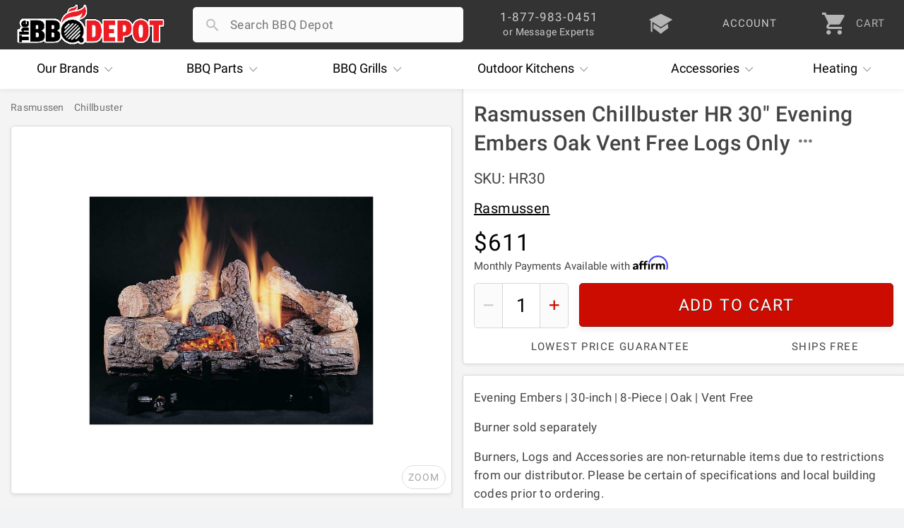

--- FILE ---
content_type: text/html; charset=UTF-8
request_url: https://www.thebbqdepot.com/rasmussen-chillbuster-hr-30-evening-embers-oak-vent-free-logs-only/
body_size: 11392
content:
<!DOCTYPE html>
<html lang="en">
	<head>
  <meta charset="utf-8" />
  <meta name="viewport" content="width=device-width, initial-scale=1, maximum-scale=1, user-scalable=0"/>
  <title>Rasmussen Chillbuster HR 30" Evening Embers Oak Vent Free Logs Only</title>
  
  <meta name="description" content="Chillbuster HR30&quot; Evening Embers, 8-Piece, Oak, Vent Free, Logs Only and other grill parts and accessories." />
  <meta property="og:type" content="product" />
<meta property="og:title" content="Rasmussen Chillbuster HR 30&quot; Evening Embers Oak Vent Free Logs Only" />
<meta property="og:description" content="Chillbuster HR30&quot; Evening Embers, 8-Piece, Oak, Vent Free, Logs Only and other grill parts and accessories." />
<meta property="og:image" content="https://cdn2.bigcommerce.com/server1300/4k85vhi/products/16191/images/20427/HG30__93632.1409969973.1280.1280__15399.1416516089.1280.1280__01914.1477038525.720.1080.jpg?c=2" />
<meta property="og:site_name" content="The BBQ Depot" />
<meta property="og:url" content="https://www.thebbqdepot.com/rasmussen-chillbuster-hr-30-evening-embers-oak-vent-free-logs-only/" />
<meta property="fb:admins" content="10151082906489767" />
<meta property="product:price:amount" content="611" />
<meta property="product:price:currency" content="USD" />
<meta property="og:availability" content="instock" />
<meta property="pinterest:richpins" content="enabled" /> <link rel='canonical' href='https://www.thebbqdepot.com/rasmussen-chillbuster-hr-30-evening-embers-oak-vent-free-logs-only/' /> 
  <meta name="robots" content="max-image-preview:large" />
  <meta name="norton-safeweb-site-verification" content="fg7kbmyiji2i73guemtnjcaxrnpqjmrg7x0cxstq0bh-lv1x1kh2mbtrmxiinq7tk2p7vxkid5nlk7jlpwdlk-bg5th06v2jtva-1xiyyttsnp8nzvp6fkit10lut-fz"/>
  <meta name="google-site-verification" content="NXc5Vfuf8MpofpAf0sOnGdhtWQ-cfUk_1TckX1E3HwI"/>
  <link rel="apple-touch-icon" sizes="180x180" href="https://cdn.bbqdepot.com/favicon/apple-touch-icon.png"/>
  <link rel="shortcut icon" href="https://cdn2.bigcommerce.com/server1300/4k85vhi/templates/__custom/images/favicon-4.ico?t=1753201303" />
  <link href="https://cdn.bbqdepot.com/Styles/styles.css?v=9.77" type="text/css" rel="stylesheet"/>
  <script src="https://cdn.bbqdepot.com/js/jquery.js?v=3.71"></script>
  <script>
  var search_waiting = false; function redir(u, c) { var b = "/brands/"; var h = ".html"; if (u.indexOf(b) > -1 && u.indexOf(h) > -1) { u = u.replace(h, "").toLowerCase() + "/"; window.location.replace(u); } if (c && c.indexOf(b) > -1 && c.indexOf(h) > -1) { c = c.replace(h, "").toLowerCase() + "/"; window.location.replace(c); } } redir(window.location.href, $('link[rel="canonical"]').attr("href"));
  </script>
   
  <script>
    var config = {};
    config.ShopPath = 'https://www.thebbqdepot.com';
    config.AppPath = '';
    config.FastCart = 0;
    var ThumbImageWidth = 170;
    var ThumbImageHeight = 170;
    if (typeof lang === 'undefined') { lang = {}; }
    var initial_activation = false;
    var sticky_loaded = false;
    var sticky_header = false;
    var brandCat = false;
    var top_level = false;
    function activate_left(){function i(){var i=$(".sideNav").outerHeight(!0);i>$("#LayoutColumn1").outerHeight(!0)?$(".sideNav").stickybits().cleanup():i<window.outerHeight-30?$(".sideNav").stickybits({stickyBitStickyOffset:15}):$(".sideNav").stickybits().cleanup()}if(window.innerWidth>767&&$(".Left").length){!0===initial_activation?i():$.getScript("https://cdn.bbqdepot.com/thebit.js").done(function(){initial_activation=!0,i()})}return initial_activation}
  </script>
  <meta name="google-site-verification" content="T_xOK3OFac828h-qKsEKFipajoKVmqV6iSWOtydwf4E"/>
  <meta name="p:domain_verify" content="45444d000f3c3ed76cc346f0f5769366" />
  <meta name="google-site-verification" content="Wm5orqu7jCnb2ALvMNgun_CjJIxEYPvlKwjPFJeXsVc"/>
  <meta name="msvalidate.01" content="16FE31587F8D2B924B7777CB44223FE2" />
  <meta name="format-detection" content="telephone=no" />
  <meta name="google-site-verification" content="TLwY631avp2UpEiik9Uw8nhqMNp-O9zY-Q4GezBIP44"/>
</head>
	<body id="product" class="is_rendering">
		<link href="https://cdn.bbqdepot.com/ps/new-prod-styles.css?v=3.48" type="text/css" rel="stylesheet" />
		<style>
			#raw_desc { padding:0 15px; }
			.product_section { padding-left:0; }
		</style>
		<div id="Container">
			<div id="AjaxLoading"></div>
<div id="_bs_menu_bg"></div>
<header id="header">
<div id="outbar"> <div id="bar"> <div id="hamwise"><i class="ion-navicon"></i></div> <a id="logo" href="/"><img width="300" height="83" src="https://cdn2.bigcommerce.com/server1300/4k85vhi/templates/__custom/images/the-bbq-depot.png" alt="BBQ Depot"></a> <div id="mob_right"> <div id="_bs_help"> <div class="_bs_phone">1-877-983-0451</div> <div class="_bs_or_contact">or Message Experts</div> <div id="contact_drop" class="store_menu"> </div> </div> <a href="/blog" id="_bs_blog"> <div id="_bs_blog_msg"><i class="ion-university"></i></div> </a> <a href="/login.php?action=create_account" id="_bs_acct"> <div id="_bs_acct_msg">account</div> </a> <div id="_bs_top_more"> <i id="vdots" class="ion-android-more-vertical"></i> <div id="_bs_more_drop" class="store_menu"> <div class="first_two"> <div class="store_msg"></div> <a href="tel:8779830451" class="call_ham"> <i class="ion-android-call"></i> <span class="top_item">1-877-983-0451</span> <span class="bot_item">Experts Available Now! Habla Español</span> </a> <a href="/contact-us/" class="msg_ham open_ask"> <i class="ion-paper-airplane"></i> <span class="top_item">Send Us A Message</span> <span class="bot_item">Ask The BBQ Experts & Upload Photos</span> </a> </div>  <a href="/account.php" class="acct_ham"> <i class="ion-person"></i> <span class="top_item">My Account</span> <span class="bot_item">Track Your Orders & Fast Checkout</span> </a> <a href="/blog" class="iq_ham"> <i class="ion-university"></i> <span class="top_item">i.Q. Learning Center</span> <span class="bot_item">Become The Ultimate Q Master!</span> </a> </div> </div> <a id="cart" href="/cart.php"> <i class="ion-android-cart"></i> <div id="item_cnt">0</div> <div id="cart_lower">CART</div> </a> </div> <div id="search_wrap"> <form action="/search.php" method="get" onclick="search_waiting = true;" autocomplete="off"> <i id="search_icon" class="not_arrow"></i> <input type="search" name="search_query" autocapitalize="off" autocorrect="off" spellcheck="false" id="search_bar"> <i id="remove_search" class="ion-android-close"></i> <button type="submit" class="Button">Search</button> <div id="pop_searches"></div> <div id="ajax_results"></div> </form> </div> </div> </div>
<div id="outer_nav" style="height:56px;">
    <nav id="_bs_nav">
        <div class="_bs_has_drop drop_once" id="brands">
            <a class="_bs_main" href="/our-brands/"><span>Our</span> Brands <i class="ion-ios-arrow-down"></i></a>
            <div class="_bs_mega is_centered" style="width:686px;"></div>
        </div>
        <div class="_bs_has_drop drop_once" id="parts">
            <a class="_bs_main" href="/grill-parts"><span>BBQ</span> Parts <i class="ion-ios-arrow-down"></i></a>
            <div class="_bs_mega is_centered" style="width:739px;"></div>
        </div>
        <div class="_bs_has_drop drop_once" id="grills">
            <a class="_bs_main" href="/bbq-grills/"><span>BBQ</span> Grills <i class="ion-ios-arrow-down"></i></a>
            <div class="_bs_mega is_centered" style="width:500px; white-space:normal;"></div>
        </div>
        <div class="_bs_has_drop drop_once" id="ok">
            <a class="_bs_main" href="/outdoor-kitchens/"><span>Outdoor</span> Kitchens <i class="ion-ios-arrow-down"></i></a>
            <div class="_bs_mega is_centered" style="width:560px;"></div>
        </div>
        <div class="_bs_has_drop drop_once" id="dots">
            <a class="_bs_main" id="acc_desk" href="/grill-accessories/">Accessories<i class="ion-ios-arrow-down"></i></a>
            <a class="_bs_main" id="more_tablet" href="#">More<i class="ion-ios-arrow-down"></i></a> <a class="_bs_main" id="more_mobile" href="#"><i class="ion-android-more-vertical"></i></a>
            <div class="_bs_mega is_centered" style="width:460px;"></div>
        </div>
        <div class="_bs_has_drop drop_once" id="heat">
            <a class="_bs_main" href="/indoor-outdoor-heaters/"><span></span> Heating <i class="ion-ios-arrow-down"></i></a>
            <div class="_bs_mega is_centered" style="width:420px;"></div>
        </div>
    </nav>
</div>
</header>
<script>var currentCart = ""; "" !== currentCart && (currentCart = currentCart.replace(/\D/g, ""), document.getElementById('header').classList.add("new_cartFilled"), document.getElementById("item_cnt").innerHTML = currentCart); </script>  
			<div id="product_wrap">
				
				<div id="content" data-modified="1763362950">
<div class="Block Moveable Panel Breadcrumb" id="ProductBreadcrumb">
<ul>
<li>
<a href="https://www.thebbqdepot.com/our-brands/">
<span>Brands</span>
</a>
</li>
<li>
<a href="https://www.thebbqdepot.com/brands/rasmussen/">
<span>Rasmussen</span>
</a>
</li>
<li>
<a href="https://www.thebbqdepot.com/brands/rasmussen/chillbuster/">
<span>Chillbuster</span>
</a>
</li>
</ul>
</div>
<div id="sticky_parent">
<div id="main_img" class="">
<div id="current_box">
<div id="large1" class="vehicleLarge firstImg currentVehicleImg lastImg zoom_wrap"><img src="https://cdn11.bigcommerce.com/s-4k85vhi/products/16191/images/20427/HG30__93632.1409969973.1280.1280__15399.1416516089.1280.1280__01914.1477038525.1500.1500.jpg?c=2" width="933" height="933" class="default_img" alt="HR 30&quot; Evening Embers, 8-Piece, Oak, Vent Free, Logs Only" title="HR 30&quot; Evening Embers, 8-Piece, Oak, Vent Free, Logs Only" /></div>				<span id="moveLeft" style="display:none;"><i class="ion-chevron-left"></i></span>
<span id="moveRight" style="display:none;"><i class="ion-chevron-right"></i></span>
<span id="expand_img">ZOOM</span>
</div>
</div>
<div id="right">
<div id="prod_top">
<h1 id="prodH1" data-product-id="16191">Rasmussen Chillbuster HR 30&quot; Evening Embers Oak Vent Free Logs Only</h1>
<div id="below_headline" class="">
<div id="sku" data-basesku="HR30">SKU: HR30</div>
</div>
<div id="brand_summary" class="">
<a href="https://www.thebbqdepot.com/brands/rasmussen/">Rasmussen</a>				<div id="all_brands">
</div>
</div>
<div id="price_wrap">
<div id="price">$611</div>
<div id="financing_shout">Monthly Payments Available with <img alt="Affirm Financing" src="https://cdn-assets.affirm.com/images/black_logo-white_bg.svg" width="50" height="18"></div>
</div>
<div id="availability">
<div id="avail_inner">
<div id="availability_message">FINAL SALE NO REFUNDS</div>
<div id="on_hold_wrap" class="">Only <span id="on_hold_int">99</span> Remaining</div>
<div id="quantity_wrap" >
<span id="minus_qty"><i class="ion-minus"></i></span>
<input type="text" id="quantity" value="1" min="1" max="" autocomplete="off" value="1" inputmode="numeric" id="qty_box">
<span id="add_qty" ><i class="ion-plus"></i></span>
</div>
<a href="https://www.thebbqdepot.com/cart.php?action=add&product_id=16191" id="add2cart">Add To Cart</a>
<div id="below_add2_shouts" class="has_free_ship">
<div id="lowestPrice">Lowest Price Guarantee</div>
<div id="free_ship_label">Ships Free</div>
</div>
</div>
</div>
</div>
<div id="prod_bottom">
<div id="description">
<div id="scroll_nav">
</div>
<div id="raw_desc" class="has_padding">
<p><span>Evening Embers | 30-inch | 8-Piece | Oak | Vent Free&nbsp;</span><span>&nbsp;</span></p>
<p><span>&nbsp;</span></p>
<p><span>Burner sold separately</span></p>
<p><span>Burners, Logs and Accessories are non-returnable items due to restrictions from our distributor. Please be certain of specifications and local building codes prior to ordering.</span></p>				 	</div>
</div>
<script>var has_videos = false;</script>
<div id="prod_ask_wrap">
<a href="/contact" id="prod_ask" data-headline="Ask Experts" class="open_ask about_this">Ask The Experts</a>
<div class="Clear"></div>
</div>
</div>
</div>
</div>
</div>
<script>
var sku_list = ["HR30"];
var the_price = 611;
var is_grill = false;
var is_outdoor = false;
</script> 
				<script>
					// inline prod script
					var c=document.getElementById("raw_desc");if(c)for(var ps=c.getElementsByTagName("p"),i=ps.length-1;0<=i;i--){var p=ps[i],txt=p.textContent.replace(/\u00A0/g,"").trim();txt||p.innerHTML.replace(/&nbsp;|<[^>]+>/gi,"").trim()||p.parentNode.removeChild(p)}for(var details=document.querySelectorAll("#raw_desc details.product_section"),isWideScreen=768<=window.innerWidth,i=0;i<details.length;i++){var summary=details[i].querySelector("summary.section_headline"),headlineText=summary?summary.textContent.toLowerCase().trim():"";details[i].open=isWideScreen?!(headlineText.includes("why buy")||headlineText.includes("grill shipping")):0===i}const product_h1=document.getElementById("prodH1");if(window.innerWidth<=767){const a=document.getElementById("ProductBreadcrumb");a&&a.insertAdjacentElement("afterend",product_h1)}product_h1.insertAdjacentHTML("beforeend",'<span id="openh1menu" class="ion-android-more-horizontal"><span id="prodMenu"></span></span>');let captchaLoaded=!1;function loadCaptcha(r){captchaLoaded?r&&showProductReviewForm():(captchaLoaded=!0,fetch("https://cdn.bbqdepot.com/html/review_submit.html").then(function(e){if(!e.ok)throw new Error("Form load failed");return e.text()}).then(function(e){e=(e=e.replace("%GLOBAL_ProductId%","16194")).replace("%GLOBAL_throttleToken%","");const t=document.getElementById("revH4");if(t){t.insertAdjacentHTML("afterend",e);e="";const o=document.getElementById("email");if(o&&""!==e.trim()&&(o.value=e),!document.querySelector('script[src*="recaptcha"]')){const n=document.createElement("script");n.src="https://www.google.com/recaptcha/api.js",n.async=!0,document.head.appendChild(n)}r&&showProductReviewForm()}else captchaLoaded=!1}).catch(function(e){console.error("Error loading review form:",e),captchaLoaded=!1}))}function showProductReviewForm(){const e=document.querySelector(".ProductReviewForm");e&&(e.style.display="block")}document.addEventListener("keyup",function(e){e.target.closest("#prod_review_block")&&loadCaptcha(!1)}),document.addEventListener("change",function(e){e.target.closest("#prod_review_block")&&loadCaptcha(!1)}),document.addEventListener("click",function(e){if("write_review"===e.target.id||e.target.closest("#write_review")){e.preventDefault();const t=document.querySelector(".ProductReviewForm");t&&(t.style.display="none"===t.style.display?"block":"none"),loadCaptcha(!0)}}),"#write_review"===window.location.hash&&loadCaptcha(!0);
				</script>
				<div id="ProductOtherDetails">
	<div class="ProductDetailsGrid prodAccordionContent">
		<div class="DetailRow Model #" data-custom-field="Model #" data-value="HR30">
    <div class="Label">Model #:</div>
    <div class="Value"></div>
</div> <div class="DetailRow Brand" data-custom-field="Brand" data-value="Rasmussen">
    <div class="Label">Brand:</div>
    <div class="Value"></div>
</div> 
	</div>
</div>
			</div>
			<div class="Block Moveable Panel" id="SideProductAlsoBought">
				<div id="alsobuy_inner">
					<h3 id="also_bought">Related Items</h3>
					<div class="BlockContent" id="also_purchased">
						<ul class="ProductList">
							<li data-stock="">
    <div class="ProductImage" data-product="16189">
        <a href="https://www.thebbqdepot.com/hr-18-evening-embers-8-piece-oak-vent-free-logs-only/"><img src="https://cdn2.bigcommerce.com/server1300/4k85vhi/products/16189/images/20439/C5_Triple_Burner__64725.1409971382.1280.1280__47914.1477038617.170.170.jpg?c=2" alt="HR 18&quot; Evening Embers Oak, Vent Free, Logs Only" /></a>
    </div>
    <div class="ProductDetails">
        <a href="https://www.thebbqdepot.com/hr-18-evening-embers-8-piece-oak-vent-free-logs-only/">HR 18&quot; Evening Embers | 8-Piece | Oak | Vent Free | Logs Only</a>
        <div class="category customFields">
            <div class="DetailRow Model #" data-custom-field="Model #" data-value="HR18">
    <div class="Label">Model #:</div>
    <div class="Value"></div>
</div> <div class="DetailRow Brand" data-custom-field="Brand" data-value="Rasmussen">
    <div class="Label">Brand:</div>
    <div class="Value"></div>
</div> 
        </div>
    </div>
    <p class="itemPrice">$443.00</p>
    <div class="ProductPriceRating Rating Rating0">
        <i class="ion-android-star"></i><i class="ion-android-star"></i><i class="ion-android-star"></i><i class="ion-android-star"></i><i class="ion-android-star"></i>
    </div>
</li><li data-stock="">
    <div class="ProductImage" data-product="16190">
        <a href="https://www.thebbqdepot.com/rasmussen-chillbuster-24-evening-embers-vent-free-logs-only/"><img src="https://cdn2.bigcommerce.com/server1300/4k85vhi/products/16190/images/20438/HG24__58958.1409971003.1280.1280__12761.1477038608.170.170.jpg?c=2" alt="HR 24&quot; Evening Embers" /></a>
    </div>
    <div class="ProductDetails">
        <a href="https://www.thebbqdepot.com/rasmussen-chillbuster-24-evening-embers-vent-free-logs-only/">Rasmussen Chillbuster 24&quot; Evening Embers Vent Free Logs Only</a>
        <div class="category customFields">
            <div class="DetailRow Model #" data-custom-field="Model #" data-value="HR24">
    <div class="Label">Model #:</div>
    <div class="Value"></div>
</div> <div class="DetailRow Brand" data-custom-field="Brand" data-value="Rasmussen">
    <div class="Label">Brand:</div>
    <div class="Value"></div>
</div> 
        </div>
    </div>
    <p class="itemPrice">$518.00</p>
    <div class="ProductPriceRating Rating Rating0">
        <i class="ion-android-star"></i><i class="ion-android-star"></i><i class="ion-android-star"></i><i class="ion-android-star"></i><i class="ion-android-star"></i>
    </div>
</li><li data-stock="">
    <div class="ProductImage" data-product="16192">
        <a href="https://www.thebbqdepot.com/rasmussen-chillbuster-18-birch-vent-free-logs-only/"><img src="https://cdn2.bigcommerce.com/server1300/4k85vhi/products/16192/images/20272/C8_Dual_Burner_BIRCH_XL__61513.1477037650.170.170.jpg?c=2" alt="Rasmussen Chillbuster 18&quot; Birch Vent Free Logs" /></a>
    </div>
    <div class="ProductDetails">
        <a href="https://www.thebbqdepot.com/rasmussen-chillbuster-18-birch-vent-free-logs-only/">Rasmussen Chillbuster 18&quot; Birch Vent Free Logs Only</a>
        <div class="category customFields">
            <div class="DetailRow Brand" data-custom-field="Brand" data-value="Rasmussen">
    <div class="Label">Brand:</div>
    <div class="Value"></div>
</div> 
        </div>
    </div>
    <p class="itemPrice">$489.00</p>
    <div class="ProductPriceRating Rating Rating0">
        <i class="ion-android-star"></i><i class="ion-android-star"></i><i class="ion-android-star"></i><i class="ion-android-star"></i><i class="ion-android-star"></i>
    </div>
</li><li data-stock="">
    <div class="ProductImage" data-product="16193">
        <a href="https://www.thebbqdepot.com/rasmussen-chillbuster-24-birch-vent-free-logs-only/"><img src="https://cdn2.bigcommerce.com/server1300/4k85vhi/products/16193/images/20273/C8_Dual_Burner_BIRCH_XL__09328.1477037656.170.170.jpg?c=2" alt="Rasmussen Chillbuster 24&quot; Birch Vent Free Logs" /></a>
    </div>
    <div class="ProductDetails">
        <a href="https://www.thebbqdepot.com/rasmussen-chillbuster-24-birch-vent-free-logs-only/">Rasmussen Chillbuster 24&quot; Birch Vent Free Logs Only</a>
        <div class="category customFields">
            <div class="DetailRow Brand" data-custom-field="Brand" data-value="Rasmussen">
    <div class="Label">Brand:</div>
    <div class="Value"></div>
</div> 
        </div>
    </div>
    <p class="itemPrice">$558.00</p>
    <div class="ProductPriceRating Rating Rating0">
        <i class="ion-android-star"></i><i class="ion-android-star"></i><i class="ion-android-star"></i><i class="ion-android-star"></i><i class="ion-android-star"></i>
    </div>
</li><li data-stock="">
    <div class="ProductImage" data-product="16194">
        <a href="https://www.thebbqdepot.com/rasmussen-chillbuster-30-birch-vent-free-logs-only/"><img src="https://cdn2.bigcommerce.com/server1300/4k85vhi/products/16194/images/20274/C8_Dual_Burner_BIRCH_XL__06749.1477037662.170.170.jpg?c=2" alt="Rasmussen Chillbuster 30&quot; Birch Vent Free Logs" /></a>
    </div>
    <div class="ProductDetails">
        <a href="https://www.thebbqdepot.com/rasmussen-chillbuster-30-birch-vent-free-logs-only/">Rasmussen Chillbuster 30&quot; Birch Vent Free Logs Only</a>
        <div class="category customFields">
            <div class="DetailRow Brand" data-custom-field="Brand" data-value="Rasmussen">
    <div class="Label">Brand:</div>
    <div class="Value"></div>
</div> 
        </div>
    </div>
    <p class="itemPrice">$657.00</p>
    <div class="ProductPriceRating Rating Rating0">
        <i class="ion-android-star"></i><i class="ion-android-star"></i><i class="ion-android-star"></i><i class="ion-android-star"></i><i class="ion-android-star"></i>
    </div>
</li>

							<div class="Block Moveable Panel" id="SimilarProductsByCustomerViews" style="display:none;"></div>
							<div class="Block Moveable Panel" id="SideProductAlsoBought" style="display:none;"></div>
						</ul>
					</div>
					<span id="sim_left"><i class="ion-android-arrow-back"></i></span>
					<span id="sim_right"><i class="ion-android-arrow-forward"></i></span>
				</div>
			</div>  
			<div class="Clear"></div>
			<script src="https://cdn.bbqdepot.com/ps/new-prod-functions.js?v=2.24"></script>
			<script type="application/ld+json" id="new_schema" data-modified="1763362950">[{"@context":"https://schema.org/","@type":"Product","@id":"https://www.thebbqdepot.com/rasmussen-chillbuster-hr-30-evening-embers-oak-vent-free-logs-only/#product","name":"Rasmussen Chillbuster HR 30\" Evening Embers Oak Vent Free Logs Only","description":"Evening Embers | 30-inch | 8-Piece | Oak | Vent Free Burner sold separately Burners, Logs and Accessories are non-returnable items due to restrictions from our distributor. Please be certain of specifications and local building codes prior to ordering.","sku":"HR30","mpn":"HR30","image":["https://cdn11.bigcommerce.com/s-4k85vhi/products/16191/images/20427/HG30__93632.1409969973.1280.1280__15399.1416516089.1280.1280__01914.1477038525.720.1080.jpg?c=2"],"offers":[{"@type":"Offer","sku":"HR30","url":"https://www.thebbqdepot.com/rasmussen-chillbuster-hr-30-evening-embers-oak-vent-free-logs-only/?","price":611,"priceCurrency":"USD","availability":"https://schema.org/InStock","name":"Rasmussen Chillbuster HR 30\" Evening Embers Oak Vent Free Logs Only","itemCondition":"https://schema.org/NewCondition","hasMerchantReturnPolicy":{"@type":"MerchantReturnPolicy","url":"https://www.thebbqdepot.com/return-policy/","returnPolicyCategory":"https://schema.org/MerchantReturnFiniteReturnWindow","merchantReturnDays":30,"returnFees":"https://schema.org/FreeReturn","returnMethod":"https://schema.org/ReturnByMail","applicableCountry":{"@type":"Country","name":"US"}},"shippingDetails":{"@type":"OfferShippingDetails","shippingRate":{"@type":"MonetaryAmount","value":0,"currency":"USD"},"shippingDestination":{"@type":"DefinedRegion","addressCountry":"US"},"deliveryTime":{"@type":"ShippingDeliveryTime","handlingTime":{"@type":"QuantitativeValue","minValue":1,"maxValue":2,"unitCode":"DAY"},"transitTime":{"@type":"QuantitativeValue","minValue":3,"maxValue":5,"unitCode":"DAY"}}}}],"brand":{"@type":"Brand","name":"Rasmussen","url":"https://www.thebbqdepot.com/brands/rasmussen/","image":"https://cdn2.bigcommerce.com/server1300/4k85vhi/product_images/f/rasmussen__24818.jpg"}},{"@context":"https://schema.org","@type":"BreadcrumbList","itemListElement":[{"@type":"ListItem","position":1,"name":"Brands","item":"https://www.thebbqdepot.com/our-brands/"},{"@type":"ListItem","position":2,"name":"Rasmussen","item":"https://www.thebbqdepot.com/brands/rasmussen/"},{"@type":"ListItem","position":3,"name":"Chillbuster","item":"https://www.thebbqdepot.com/brands/rasmussen/chillbuster/"},{"@type":"ListItem","position":4,"name":"Rasmussen Chillbuster HR 30\" Evening Embers Oak Vent Free Logs Only"}]}]</script>
		</div>
<div id="ContainerFooter">
<div id="financing_info" style="display:none;width:555px;">
  <span id="close_financing" class="close_financing closePrice ion-android-close"></span>
  <h4 id="financing_header">Easy Financing</h4>
  <div id="financing_body">
    <p>The BBQ Depot is committed to providing you reliable, hassle free financing options.</p>
    <h3 id="financing_how">How It Works</h3>
    <p>It's simple! Follow these 3 easy steps to finance your BBQ Depot purchase:</p>
    <ol class="with_gap">
      <li>Load up your cart and <strong>select Affirm or PayPal Pay Later as your payment method in checkout</strong>.</li>
      <li>Log in or sign up for an account with your selected financing provider.</li>
      <li>Choose an ideal payment plan and submit your order*.</li>
    </ol>
    <p>That's it! You'll receive your order and continue payments with your chosen provider. Happy Grilling!</p>
    <p id="fin_terms">*Additional Terms Apply</p>
  </div>
</div>
<div id="scroll_top"><i class="ion-ios-arrow-up"></i></div>
<div id="priceMatch" style="display:none"><span class="closePrice ion-android-close"></span> <h4 id="modal_header">Lowest Price Guarantee</h4><div id="modal_body"><p>The BBQ Depot is committed to having the lowest online prices!</p><h3>Found the same item for a lower price?</h3><p>No problem! We'll match the lower price if it meets these simple requirements:</p><ol class="with_gap"><li>Item is Listed by an authorized retail dealer (NOT a manufacturer, distributor or 3rd party marketplace) with the same brand/manufacturer, item # or model #. We DO NOT Price match 3rd Party Marketplaces</li><li>Item is orderable, in-stock &amp; deliverable to your location and compared price includes shipping, taxes and fees.</li><li>The price does not violate any Minimum Advertised Pricing (MAP) requirement.</li></ol><p>Submit a request <a href="/lowest-price-guarantee/">here</a> and we'll get back to you as soon as possible. Thank you.</p></div></div><div id="lowFooter"> <div class="footerQuarter"> <p>About</p><ul><li><a href="/about-us/">About Us</a></li><li><a href="/price-match/">Price Matching</a></li><li><a href="/blog/">i.Q. Learning Center</a></li><li><a href="/deals-and-promotions">Deals & Promotions</a></li><li><a href="/financing">Easy Financing</a></li><li><a href="/become-a-supplier/">Become a Supplier</a></li><li><a href="/professional-accounts/">Prof. Accounts</a></li><li><a href="/contact-us/" id="contact_link">Contact Us</a></li></ul> </div><div class="footerQuarter"> <p>Support</p><ul> <li><a href="/account.php?action=order_status" title="Order Status">Order Status</a></li><li><a href="/account.php" title="Account">Account</a></li><li><a href="/return-policy/" title="Return Policy">Return Policy</a></li><li><a href="/shipping-info/">Shipping Information</a></li><li><a href="/grill-services-south-florida/">Grill Services Miami</a></li><li><a href="/california-prop-65/">Prop 65 Info</a></li><li><a href="/privacy-policy/">Privacy Policy</a></li><li><a href="/terms/">Terms</a></li></ul> </div><div class="footerQuarter" id="mobile_full_footer"> <p>Showroom</p><div class="location"> <a href="//goo.gl/maps/xE6cx" class="map" target="_blank" title="5881 Pembroke Road" rel="nofollow">5881 Pembroke Road<br/>Hollywood, FL 33023</a><br/> <a href="tel:18779830451" rel="nofollow">1-877-983-0451</a><div id="habla">habla español</div></div><img id="footer_logo" loading="lazy" width="300" height="83" src="https://cdn2.bigcommerce.com/server1300/4k85vhi/templates/__custom/images/the-bbq-depot.png?t=1753201303" alt="TheBBQDepot"><form id="get_bbq_updates"><input id="email_updates_input" type="text" placeholder="Enter Email For Updates" value=""><button id="updates_signup" type="submit"><svg xmlns="http://www.w3.org/2000/svg" height="40px" viewBox="0 -960 960 960" width="40px"><path preserveAspectRatio="xMidYMid meet" fill="#cc0c00" d="M160-220v-520l616.92 260L160-220Zm40-60 474-200-474-200v155.38L393.85-480 200-435.38V-280Zm0 0v-400 400Z"/></svg></button></form><div id="socialLinks"> <a target="_blank" title="Facebook" id="facebook" href="https://www.facebook.com/TheBBQDepot" rel="nofollow"> <span class="ion-social-facebook"></span> </a> <a target="_blank" title="Youtube" id="youtube" href="https://www.youtube.com/user/TheBBQDepot" rel="nofollow"> <span class="ion-social-youtube"></span> </a><a target="_blank" title="Instagram" id="instagram" href="https://www.instagram.com/bbqdepot/" rel="nofollow"> <span class="ion-social-instagram-outline"></span> </a><a target="_blank" title="TikTok" id="TikTok" href="https://www.tiktok.com/@bbqdepot/" rel="nofollow"> <img loading="lazy" style="margin-top:5px;" src="https://ucarecdn.com/9918896b-b167-4b85-80b6-f05d1540d006/-/scale_crop/30x30/" width="30" height="30"> </a></div></div><div class="Clear"></div></div><div id="lastFooter"> <div id="payments-options"><div id="finalWords"><span>Copyright &#169; 2025 <span class="businessInfo" itemscope itemtype="https://schema.org/Organization"><span>The BBQ Depot, Inc. Since 1956</span></span></span></div><img loading="lazy" height="50" src="https://ucarecdn.com/5237fc79-3990-415e-a51c-8707c23dc030/-/resize/x50/" id="payment_img" alt="Checkout Payment Options. Visa, Mastercard, Discover, PayPal, Amazon Pay, Google Pay"> </div></div></div><div id="modal_overlay"></div>
<script src="https://cdn.bbqdepot.com/js/newbbq.js?v=6.29"></script>
<link href="https://cdn.bbqdepot.com/Styles/defer.css?v=7.08" type="text/css" rel="stylesheet" />
<script type="application/ld+json">
{
    "@context": "http://schema.org",
    "@type": "WebSite",
    "url": "https://www.thebbqdepot.com/",
    "potentialAction": {
    "@type": "SearchAction",
    "target": "https://www.thebbqdepot.com/search.php?search_query={search_term_string}",
    "query-input": "required name=search_term_string"
  }
}
</script>
<script async src="//static.klaviyo.com/onsite/js/klaviyo.js?company_id=JRmrQp"></script>
<script defer src="https://www.googletagmanager.com/gtag/js?id=AW-1071115239"></script>
<script defer>
function gtag(){dataLayer.push(arguments)}function trackEcommerce(){this._addTrans=addTrans,this._addItem=addItems,this._trackTrans=trackTrans}function addTrans(e,a,t,n,c,o,r,s){ga("ecommerce:addTransaction",{id:e,affiliation:a,revenue:t,tax:n,shipping:c,city:o,state:r,country:s}),window.fbData.value=t}function addItems(e,a,t,n,c,o){ga("ecommerce:addItem",{id:e,sku:a,name:t,category:n,price:c,quantity:o}),window.fbData.skus.push(a)}function trackTrans(){ga("ecommerce:send"),fbq("track","Purchase",{content_type:"product",content_ids:window.fbData.skus,value:window.fbData.value,currency:"USD"})}!function(e,a,t,n,c,o){e.fbq||(n=e.fbq=function(){n.callMethod?n.callMethod.apply(n,arguments):n.queue.push(arguments)},e._fbq||(e._fbq=n),(n.push=n).loaded=!0,n.version="2.0",n.queue=[],(c=a.createElement(t)).async=!0,c.src="https://connect.facebook.net/en_US/fbevents.js",(o=a.getElementsByTagName(t)[0]).parentNode.insertBefore(c,o))}(window,document,"script"),fbq("init","200225330460725"),fbq("track","PageView"),window.dataLayer=window.dataLayer||[],gtag("js",new Date),gtag("config","AW-1071115239"),function(a,e,t,n){var c,o;a[n]=a[n]||[],c=function(){var e={ti:"21002978"};e.q=a[n],a[n]=new UET(e),a[n].push("pageLoad")},(o=e.createElement(t)).src="//bat.bing.com/bat.js",o.async=1,o.onload=o.onreadystatechange=function(){var e=this.readyState;e&&"loaded"!==e&&"complete"!==e||(c(),o.onload=o.onreadystatechange=null)},(t=e.getElementsByTagName(t)[0]).parentNode.insertBefore(o,t)}(window,document,"script","uetq"),function(e,a,t,n,c){e.GoogleAnalyticsObject="ga",e.ga=e.ga||function(){(e.ga.q=e.ga.q||[]).push(arguments)},e.ga.l=+new Date,n=a.createElement(t),c=a.getElementsByTagName(t)[0],n.async=1,n.src="//www.google-analytics.com/analytics.js",c.parentNode.insertBefore(n,c)}(window,document,"script"),ga("create","UA-26471724-1"),ga("send","pageview"),ga("require","ecommerce","ecommerce.js");var pageTracker=new trackEcommerce;window.fbData={skus:[],value:0};
</script>
<script defer src="https://www.googletagmanager.com/gtag/js?id=G-BT81EPMFHD"></script>
<script defer>
  window.dataLayer = window.dataLayer || [];
  function gtag(){dataLayer.push(arguments);}
  gtag('js', new Date());
  gtag('config', 'G-BT81EPMFHD');
</script>
<script>
/* tw */
window.TriplePixelData={TripleName:"www.thebbqdepot.com",ver:"2.17",plat:"custom-msp",isHeadless:false},function(W,H,A,L,E,_,B,N){function O(U,T,P,H,R){void 0===R&&(R=!1),H=new XMLHttpRequest,P?(H.open("POST",U,!0),H.setRequestHeader("Content-Type","text/plain")):H.open("GET",U,!0),H.send(JSON.stringify(P||{})),H.onreadystatechange=function(){4===H.readyState&&200===H.status?(R=H.responseText,U.includes("/first")?eval(R):P||(N[B]=R)):(299<H.status||H.status<200)&&T&&!R&&(R=!0,O(U,T-1,P))}}if(N=window,!N[H+"sn"]){N[H+"sn"]=1,L=function(){return Date.now().toString(36)+"_"+Math.random().toString(36)};try{A.setItem(H,1+(0|A.getItem(H)||0)),(E=JSON.parse(A.getItem(H+"U")||"[]")).push({u:location.href,r:document.referrer,t:Date.now(),id:L()}),A.setItem(H+"U",JSON.stringify(E))}catch(e){}var i,m,p;A.getItem('"!nC`')||(_=A,A=N,A[H]||(E=A[H]=function(t,e,a){return void 0===a&&(a=[]),"State"==t?E.s:(W=L(),(E._q=E._q||[]).push([W,t,e].concat(a)),W)},E.s="Installed",E._q=[],E.ch=W,B="configSecurityConfModel",N[B]=1,O("https://conf.config-security.com/model",5),i=L(),m=A[atob("c2NyZWVu")],_.setItem("di_pmt_wt",i),p={id:i,action:"profile",avatar:_.getItem("auth-security_rand_salt_"),time:m[atob("d2lkdGg=")]+":"+m[atob("aGVpZ2h0")],host:A.TriplePixelData.TripleName,plat:A.TriplePixelData.plat,url:window.location.href.slice(0,500),ref:document.referrer,ver:A.TriplePixelData.ver},O("https://api.config-security.com/event",5,p),O("https://api.config-security.com/first?host=www.thebbqdepot.com&plat=custom-msp",5)))}}("","TriplePixel",localStorage);
/* tw */
</script>





		<script type="application/ld+json">{"schema_markup":{"@context":"https://schema.org","@type":"Store","@id":"https://www.thebbqdepot.com/#Store","name":"The BBQ Depot","legalName":"The BBQ Depot, Inc.","description":"Experts in grill parts for repair and replacement, BBQ gas grills from brands including Alfresco, Delta Heat, DCS, Firemagic, Lynx, Sedona, Twin Eagles, Viking, more. Custom Outdoor Kitchens. Shop now and save!","url":"https://www.thebbqdepot.com/","telephone":"+1-877-983-0451","email":"info@thebbqdepot.com","priceRange":"$$$","image":"https://www.thebbqdepot.com/content/new_home/the-bbq-depot-exterior-sign.jpg","logo":"https://cdn2.bigcommerce.com/server1300/4k85vhi/templates/__custom/images/the-bbq-depot.png?t=1634583537","sameAs":["https://twitter.com/bbqdepot","https://www.angi.com/companylist/us/fl/hollywood/the-bbq-depot-reviews-454964.htm","https://www.ebay.com/str/thebbqdepot","https://www.facebook.com/TheBBQDepot","https://www.houzz.com/pro/bbqdepotfl/the-bbq-depot","https://www.pinterest.com/pin/382454193337009042/","https://www.yelp.com/biz/the-bbq-depot-hollywood","https://www.youtube.com/user/TheBBQDepot","https://www.instagram.com/thebbqdepot/"],"address":{"@type":"PostalAddress","streetAddress":"5881 Pembroke Road","addressLocality":"Hollywood","addressRegion":"FL","postalCode":"33023","addressCountry":"US","url":"https://www.thebbqdepot.com/contact-us/"},"geo":{"@type":"GeoCoordinates","latitude":"25.9956239","longitude":"-80.2067591"},"openingHoursSpecification":[{"@type":"OpeningHoursSpecification","dayOfWeek":["Monday","Tuesday","Wednesday","Thursday","Friday"],"opens":"08:00:00","closes":"17:30:00"},{"@type":"OpeningHoursSpecification","dayOfWeek":"Saturday","opens":"10:00:00","closes":"14:00:00"}],"contactPoint":{"@type":"ContactPoint","contactType":"customer support","telephone":"+1-877-983-0451","email":"info@thebbqdepot.com","url":"https://www.thebbqdepot.com/contact-us/","contactOption":"TollFree"},"founder":[{"@type":"Person","name":"Michael Hollander","description":"With over 25 years in the gas and grill industry, Mike holds Florida's top Gas License - Master Qualifier. He is the company's Master Technician and Installer.","url":"https://www.thebbqdepot.com/about-us/"},{"@type":"Person","name":"Tracy Hollander","description":"With over 23 years in the business, Tracy has extensive knowledge on new grill sales and assisting customers troubleshoot grills.","url":"https://www.thebbqdepot.com/about-us/"}],"areaServed":{"@type":"Country","name":"United States","url":"https://en.wikipedia.org/wiki/United_States"},"knowsAbout":{"@type":"Thing","name":"Barbecue grill","url":"https://en.wikipedia.org/wiki/Barbecue_grill"}}}</script>
		<script text="text/javascript"> 
		!function(){if(!window.klaviyo){window._klOnsite=window._klOnsite||[];try{window.klaviyo=new Proxy({},{get:function(n,i){return"push"===i?function(){var n;(n=window._klOnsite).push.apply(n,arguments)}:function(){for(var n=arguments.length,o=new Array(n),w=0;w<n;w++)o[w]=arguments[w];var t="function"==typeof o[o.length-1]?o.pop():void 0,e=new Promise((function(n){window._klOnsite.push([i].concat(o,[function(i){t&&t(i),n(i)}]))}));return e}}})}catch(n){window.klaviyo=window.klaviyo||[],window.klaviyo.push=function(){var n;(n=window._klOnsite).push.apply(n,arguments)}}}}(); </script>
		<script text="text/javascript">
			document.addEventListener("cartAddSuccess",function(t){var e="",i="",d=document.getElementById("prodH1");d&&(e=d.textContent||d.innerText||"",i=d.getAttribute("data-product-id")||""),"undefined"!=typeof fbq&&fbq("track","AddToCart",{content_type:"product",content_ids:sku_list,value:the_price,currency:"USD",content_name:e,num_items:t.qty||1}),window.klaviyo&&(e={$value:the_price,total_price:the_price,ProductID:i,ProductName:e,SKU:sku_list[0],Quantity:t.qty||1,items:[{ProductID:i,ProductName:e,Quantity:t.qty||1,ItemPrice:the_price,SKU:sku_list[0],ProductURL:window.location.href}]},klaviyo.track("Added to Cart",e)),"undefined"!=typeof TriplePixel&&TriplePixel("AddToCart",{item:i,q:t.qty||1,v:sku_list[0]})});
		</script>
	<script type="text/javascript" src="https://cdn9.bigcommerce.com/shared/js/csrf-protection-header-5eeddd5de78d98d146ef4fd71b2aedce4161903e.js"></script></body>
</html>

--- FILE ---
content_type: text/css; charset=utf-8
request_url: https://cdn.bbqdepot.com/Styles/styles.css?v=9.77
body_size: 11894
content:
@charset "UTF-8";@font-face{font-family:ionicons;src:url(https://qicons.b-cdn.net/ajax/libs/ionicons/2.0.1/fonts/ionicons.eot?v=2.0.0);src:url(https://qicons.b-cdn.net/ajax/libs/ionicons/2.0.1/fonts/ionicons.eot?v=2.0.0#iefix)format("embedded-opentype"),url(https://qicons.b-cdn.net/ajax/libs/ionicons/2.0.1/fonts/ionicons.woff?v=2.0.0)format("woff"),url(https://qicons.b-cdn.net/ajax/libs/ionicons/2.0.1/fonts/ionicons.ttf?v=2.0.0)format("truetype"),url(https://qicons.b-cdn.net/ajax/libs/ionicons/2.0.1/fonts/ionicons.svg?v=2.0.0#Ionicons)format("svg");font-weight:400;font-style:normal}@font-face{font-family:roboto;font-style:italic;font-weight:400;font-display:swap;src:url(https://qfonts.b-cdn.net/s/roboto/v30/KFOkCnqEu92Fr1Mu51xFIzIXKMnyrYk.woff2)format("woff2");unicode-range:U+460-52F,U+1C80-1C88,U+20B4,U+2DE0-2DFF,U+A640-A69F,U+FE2E-FE2F}@font-face{font-family:roboto;font-style:italic;font-weight:400;font-display:swap;src:url(https://qfonts.b-cdn.net/s/roboto/v30/KFOkCnqEu92Fr1Mu51xMIzIXKMnyrYk.woff2)format("woff2");unicode-range:U+301,U+400-45F,U+490-491,U+4B0-4B1,U+2116}@font-face{font-family:roboto;font-style:italic;font-weight:400;font-display:swap;src:url(https://qfonts.b-cdn.net/s/roboto/v30/KFOkCnqEu92Fr1Mu51xEIzIXKMnyrYk.woff2)format("woff2");unicode-range:U+1F??}@font-face{font-family:roboto;font-style:italic;font-weight:400;font-display:swap;src:url(https://qfonts.b-cdn.net/s/roboto/v30/KFOkCnqEu92Fr1Mu51xLIzIXKMnyrYk.woff2)format("woff2");unicode-range:U+370-377,U+37A-37F,U+384-38A,U+38C,U+38E-3A1,U+3A3-3FF}@font-face{font-family:roboto;font-style:italic;font-weight:400;font-display:swap;src:url(https://qfonts.b-cdn.net/s/roboto/v30/KFOkCnqEu92Fr1Mu51xHIzIXKMnyrYk.woff2)format("woff2");unicode-range:U+102-103,U+110-111,U+128-129,U+168-169,U+1A0-1A1,U+1AF-1B0,U+300-301,U+303-304,U+308-309,U+323,U+329,U+1EA0-1EF9,U+20AB}@font-face{font-family:roboto;font-style:italic;font-weight:400;font-display:swap;src:url(https://qfonts.b-cdn.net/s/roboto/v30/KFOkCnqEu92Fr1Mu51xGIzIXKMnyrYk.woff2)format("woff2");unicode-range:U+100-2AF,U+304,U+308,U+329,U+1E00-1E9F,U+1EF2-1EFF,U+2020,U+20A0-20AB,U+20AD-20C0,U+2113,U+2C60-2C7F,U+A720-A7FF}@font-face{font-family:roboto;font-style:italic;font-weight:400;font-display:swap;src:url(https://qfonts.b-cdn.net/s/roboto/v30/KFOkCnqEu92Fr1Mu51xIIzIXKMny.woff2)format("woff2");unicode-range:U+??,U+131,U+152-153,U+2BB-2BC,U+2C6,U+2DA,U+2DC,U+304,U+308,U+329,U+2000-206F,U+2074,U+20AC,U+2122,U+2191,U+2193,U+2212,U+2215,U+FEFF,U+FFFD}@font-face{font-family:roboto;font-style:italic;font-weight:500;font-display:swap;src:url(https://qfonts.b-cdn.net/s/roboto/v30/KFOjCnqEu92Fr1Mu51S7ACc3CsTYl4BOQ3o.woff2)format("woff2");unicode-range:U+460-52F,U+1C80-1C88,U+20B4,U+2DE0-2DFF,U+A640-A69F,U+FE2E-FE2F}@font-face{font-family:roboto;font-style:italic;font-weight:500;font-display:swap;src:url(https://qfonts.b-cdn.net/s/roboto/v30/KFOjCnqEu92Fr1Mu51S7ACc-CsTYl4BOQ3o.woff2)format("woff2");unicode-range:U+301,U+400-45F,U+490-491,U+4B0-4B1,U+2116}@font-face{font-family:roboto;font-style:italic;font-weight:500;font-display:swap;src:url(https://qfonts.b-cdn.net/s/roboto/v30/KFOjCnqEu92Fr1Mu51S7ACc2CsTYl4BOQ3o.woff2)format("woff2");unicode-range:U+1F??}@font-face{font-family:roboto;font-style:italic;font-weight:500;font-display:swap;src:url(https://qfonts.b-cdn.net/s/roboto/v30/KFOjCnqEu92Fr1Mu51S7ACc5CsTYl4BOQ3o.woff2)format("woff2");unicode-range:U+370-377,U+37A-37F,U+384-38A,U+38C,U+38E-3A1,U+3A3-3FF}@font-face{font-family:roboto;font-style:italic;font-weight:500;font-display:swap;src:url(https://qfonts.b-cdn.net/s/roboto/v30/KFOjCnqEu92Fr1Mu51S7ACc1CsTYl4BOQ3o.woff2)format("woff2");unicode-range:U+102-103,U+110-111,U+128-129,U+168-169,U+1A0-1A1,U+1AF-1B0,U+300-301,U+303-304,U+308-309,U+323,U+329,U+1EA0-1EF9,U+20AB}@font-face{font-family:roboto;font-style:italic;font-weight:500;font-display:swap;src:url(https://qfonts.b-cdn.net/s/roboto/v30/KFOjCnqEu92Fr1Mu51S7ACc0CsTYl4BOQ3o.woff2)format("woff2");unicode-range:U+100-2AF,U+304,U+308,U+329,U+1E00-1E9F,U+1EF2-1EFF,U+2020,U+20A0-20AB,U+20AD-20C0,U+2113,U+2C60-2C7F,U+A720-A7FF}@font-face{font-family:roboto;font-style:italic;font-weight:500;font-display:swap;src:url(https://qfonts.b-cdn.net/s/roboto/v30/KFOjCnqEu92Fr1Mu51S7ACc6CsTYl4BO.woff2)format("woff2");unicode-range:U+??,U+131,U+152-153,U+2BB-2BC,U+2C6,U+2DA,U+2DC,U+304,U+308,U+329,U+2000-206F,U+2074,U+20AC,U+2122,U+2191,U+2193,U+2212,U+2215,U+FEFF,U+FFFD}@font-face{font-family:roboto;font-style:normal;font-weight:400;font-display:swap;src:url(https://qfonts.b-cdn.net/s/roboto/v30/KFOmCnqEu92Fr1Mu72xKKTU1Kvnz.woff2)format("woff2");unicode-range:U+460-52F,U+1C80-1C88,U+20B4,U+2DE0-2DFF,U+A640-A69F,U+FE2E-FE2F}@font-face{font-family:roboto;font-style:normal;font-weight:400;font-display:swap;src:url(https://qfonts.b-cdn.net/s/roboto/v30/KFOmCnqEu92Fr1Mu5mxKKTU1Kvnz.woff2)format("woff2");unicode-range:U+301,U+400-45F,U+490-491,U+4B0-4B1,U+2116}@font-face{font-family:roboto;font-style:normal;font-weight:400;font-display:swap;src:url(https://qfonts.b-cdn.net/s/roboto/v30/KFOmCnqEu92Fr1Mu7mxKKTU1Kvnz.woff2)format("woff2");unicode-range:U+1F??}@font-face{font-family:roboto;font-style:normal;font-weight:400;font-display:swap;src:url(https://qfonts.b-cdn.net/s/roboto/v30/KFOmCnqEu92Fr1Mu4WxKKTU1Kvnz.woff2)format("woff2");unicode-range:U+370-377,U+37A-37F,U+384-38A,U+38C,U+38E-3A1,U+3A3-3FF}@font-face{font-family:roboto;font-style:normal;font-weight:400;font-display:swap;src:url(https://qfonts.b-cdn.net/s/roboto/v30/KFOmCnqEu92Fr1Mu7WxKKTU1Kvnz.woff2)format("woff2");unicode-range:U+102-103,U+110-111,U+128-129,U+168-169,U+1A0-1A1,U+1AF-1B0,U+300-301,U+303-304,U+308-309,U+323,U+329,U+1EA0-1EF9,U+20AB}@font-face{font-family:roboto;font-style:normal;font-weight:400;font-display:swap;src:url(https://qfonts.b-cdn.net/s/roboto/v30/KFOmCnqEu92Fr1Mu7GxKKTU1Kvnz.woff2)format("woff2");unicode-range:U+100-2AF,U+304,U+308,U+329,U+1E00-1E9F,U+1EF2-1EFF,U+2020,U+20A0-20AB,U+20AD-20C0,U+2113,U+2C60-2C7F,U+A720-A7FF}@font-face{font-family:roboto;font-style:normal;font-weight:400;font-display:swap;src:url(https://qfonts.b-cdn.net/s/roboto/v30/KFOmCnqEu92Fr1Mu4mxKKTU1Kg.woff2)format("woff2");unicode-range:U+??,U+131,U+152-153,U+2BB-2BC,U+2C6,U+2DA,U+2DC,U+304,U+308,U+329,U+2000-206F,U+2074,U+20AC,U+2122,U+2191,U+2193,U+2212,U+2215,U+FEFF,U+FFFD}@font-face{font-family:roboto;font-style:normal;font-weight:500;font-display:swap;src:url(https://qfonts.b-cdn.net/s/roboto/v30/KFOlCnqEu92Fr1MmEU9fCRc4AMP6lbBP.woff2)format("woff2");unicode-range:U+460-52F,U+1C80-1C88,U+20B4,U+2DE0-2DFF,U+A640-A69F,U+FE2E-FE2F}@font-face{font-family:roboto;font-style:normal;font-weight:500;font-display:swap;src:url(https://qfonts.b-cdn.net/s/roboto/v30/KFOlCnqEu92Fr1MmEU9fABc4AMP6lbBP.woff2)format("woff2");unicode-range:U+301,U+400-45F,U+490-491,U+4B0-4B1,U+2116}@font-face{font-family:roboto;font-style:normal;font-weight:500;font-display:swap;src:url(https://qfonts.b-cdn.net/s/roboto/v30/KFOlCnqEu92Fr1MmEU9fCBc4AMP6lbBP.woff2)format("woff2");unicode-range:U+1F??}@font-face{font-family:roboto;font-style:normal;font-weight:500;font-display:swap;src:url(https://qfonts.b-cdn.net/s/roboto/v30/KFOlCnqEu92Fr1MmEU9fBxc4AMP6lbBP.woff2)format("woff2");unicode-range:U+370-377,U+37A-37F,U+384-38A,U+38C,U+38E-3A1,U+3A3-3FF}@font-face{font-family:roboto;font-style:normal;font-weight:500;font-display:swap;src:url(https://qfonts.b-cdn.net/s/roboto/v30/KFOlCnqEu92Fr1MmEU9fCxc4AMP6lbBP.woff2)format("woff2");unicode-range:U+102-103,U+110-111,U+128-129,U+168-169,U+1A0-1A1,U+1AF-1B0,U+300-301,U+303-304,U+308-309,U+323,U+329,U+1EA0-1EF9,U+20AB}@font-face{font-family:roboto;font-style:normal;font-weight:500;font-display:swap;src:url(https://qfonts.b-cdn.net/s/roboto/v30/KFOlCnqEu92Fr1MmEU9fChc4AMP6lbBP.woff2)format("woff2");unicode-range:U+100-2AF,U+304,U+308,U+329,U+1E00-1E9F,U+1EF2-1EFF,U+2020,U+20A0-20AB,U+20AD-20C0,U+2113,U+2C60-2C7F,U+A720-A7FF}@font-face{font-family:roboto;font-style:normal;font-weight:500;font-display:swap;src:url(https://qfonts.b-cdn.net/s/roboto/v30/KFOlCnqEu92Fr1MmEU9fBBc4AMP6lQ.woff2)format("woff2");unicode-range:U+??,U+131,U+152-153,U+2BB-2BC,U+2C6,U+2DA,U+2DC,U+304,U+308,U+329,U+2000-206F,U+2074,U+20AC,U+2122,U+2191,U+2193,U+2212,U+2215,U+FEFF,U+FFFD}*,::after,::before{-webkit-box-sizing:border-box;-moz-box-sizing:border-box;box-sizing:border-box}html{-moz-tab-size:4;tab-size:4;line-height:1.15;-webkit-text-size-adjust:100%}body{margin:0}b,strong{font-weight:bolder}table{text-indent:0;border-color:inherit}img{border:0}button,input,optgroup,select,textarea{font-family:inherit;font-size:100%;line-height:1.15;margin:0}button{-webkit-appearance:button}::-moz-focus-inner{border-style:none;padding:0}:-moz-focusring{outline:1px dotted ButtonText}:-moz-ui-invalid{box-shadow:none}body,input,select,textarea{font-family:Roboto,system-ui,-apple-system,segoe ui,Helvetica,Arial,sans-serif,apple color emoji,segoe ui emoji}body{height:100%;font-weight:400;background:#f1f3f4;color:#444;font-size:0}.Content .Block{clear:both}.clearfix:after,.clearfix:before{content:"";display:table}.clearfix:after{content:".";display:block;clear:both;visibility:hidden;line-height:0;height:0}.clearfix:after{clear:both}#header{box-shadow:0 3px 6px rgba(0,0,0,5%);background:#fff;position:relative;z-index:3;-webkit-touch-callout:none;-webkit-user-select:none;-khtml-user-select:none;-moz-user-select:none;-ms-user-select:none;user-select:none}#outbar{background:#333}#bar{max-width:1555px;margin:0 auto;height:70px;white-space:nowrap;font-size:0}#bar a{-webkit-transition-duration:0s;-moz-transition-duration:0s;-o-transition-duration:0s;transition-duration:0s}#_bs_nav{max-width:1555px;margin:0 auto}#_bs_menu_bg,#burg_bg{display:none}#hamwise{display:none}#logo,#mob_right,#search_wrap{display:inline-block;vertical-align:top}#logo{width:258px;padding:0 10px;transition:none;text-align:center}#logo img{height:auto;max-width:100%;width:212px;margin-top:5px}#search_wrap{overflow:hidden;text-align:center}#cart{text-align:center;text-decoration:none;position:relative;line-height:70px}#item_cnt{display:none;position:absolute;top:7px;left:33.4px;width:24px;height:24px;line-height:24px;border-radius:50%;background:#cc0c00;font-size:14px;color:#fff;text-align:center;font-weight:500}.new_cartFilled #cart{background:#222}.new_cartFilled #item_cnt{display:block}.new_cartFilled #cart i,.new_cartFilled #cart_lower{color:#ccc}@media(max-width:1140px){#item_cnt{left:20px}}@media(max-width:400px){#item_cnt{left:21.5px;width:20px;height:20px;top:6px}#cart{padding:0}}#cart:hover #cart_lower,#cart:hover i{color:#fff}#cart:hover #item_cnt{background:#ed1c24}#header.hover_open{background:#eee}#cart i{font-size:39px;display:inline-block;vertical-align:bottom;color:#b5b5b5;margin-right:12px;width:32px;height:70px}#cart_lower{font-size:15px;letter-spacing:1px;text-transform:uppercase;display:inline-block;line-height:66px;vertical-align:top;color:#b5b5b5}#search_wrap{width:calc(100% - 872px);text-align:center;padding:0 15px;padding-right:10px;margin-top:10px}#search_wrap form{position:relative;margin:0 auto}#search_wrap button{display:none}#search_bar{border:0;padding:4px 0 4px 53px;font-weight:400;height:50px;line-height:42px;letter-spacing:.4px;font-size:17px;background:#fbfbfb;border:none;width:100%;max-width:100%;border-radius:5px}input[type=search]::-webkit-search-cancel-button,input[type=search]::-webkit-search-decoration,input[type=search]::-webkit-search-results-button,input[type=search]::-webkit-search-results-decoration{-webkit-appearance:none}.hover_open #search_bar{background:#eee;border-color:#dcdcdc;box-shadow:none}#search_icon{position:absolute;top:0;bottom:0;left:0;border:0;width:50px;height:50px;font-size:23px;line-height:51px;background:0 0}#search_icon:after{content:"\f2f5";display:inline-block;font-family:ionicons;font-style:normal;color:#bdbdbd;width:54px}#remove_search{display:none}#search_bar:focus{outline:0;border-color:#fff}#search_wrap i{color:#9aa0a6}.mob_searching button{display:none}#mob_right{text-align:center;color:#ccc;float:right}#_bs_more_drop,#contact_drop{display:none}#_bs_acct,#_bs_blog,#_bs_help,#cart{display:inline-block;vertical-align:top;cursor:pointer;width:144px;margin-left:10px;padding:0 7px;height:70px;text-decoration:none}#_bs_help{padding:13px 10px 0;width:196px;margin-left:0}#_bs_blog{width:101px}#_bs_acct{width:130px}._bs_phone{font-size:17px;line-height:23px;letter-spacing:1px}#_bs_blog:hover i,#_bs_acct:hover #_bs_acct_msg{color:#fff}#_bs_acct_msg{line-height:66px;height:70px;color:#ccc}#_bs_blog_msg i{font-size:38px;color:#b5b5b5;line-height:70px}#_bs_acct_msg,#_bs_blog_msg{font-size:15px;letter-spacing:1px;text-transform:uppercase}._bs_or_contact{font-weight:400;font-size:14px;margin-top:1px;letter-spacing:.4px}#_bs_acct:hover,#_bs_help:hover{color:#fff}#_bs_help:hover{color:#fff;text-decoration:none}.i_text{font-size:13px;text-align:center;color:#444;line-height:16px}#items{background:#ed1c24!important;position:absolute;font-size:12px;right:11px;top:-1px;color:#fff;width:18px;height:18px;line-height:18px;border-radius:50%}#_bs_nav{height:56px;font-size:0;overflow:hidden;clear:both;white-space:nowrap}#brands,#parts,#grills,#ok,#heat,#dots{display:inline-block;vertical-align:top;text-align:center;overflow:hidden}#brands{width:calc(18.5% - 25px)}#parts{width:calc(18% - 25px)}#grills{width:calc(18% - 25px)}#ok{width:calc(24.5% - 50px)}#dots{width:calc(21% - 25px)}#heat{width:125px;margin-right:25px}#_bs_nav ._bs_main{height:56px;line-height:61px;text-align:center;display:inline-block;vertical-align:top;font-size:17px;overflow:hidden;text-overflow:ellipsis;padding:6px 10px;color:#000;text-decoration:none;position:relative;font-weight:400;padding-right:30px}#_bs_nav ._bs_main:hover{color:#000}#_bs_nav ._bs_main.selected,#_bs_nav .sub_selected,#_bs_nav .sub_sub_selected{color:#cc0c00!important}#_bs_nav #dots span{left:50%;transform:translateX(-50%)}#_bs_nav .current_link{color:#ed1c24;font-weight:500}#dots .ion-more{display:none}._bs_has_drop ._bs_main .ion-ios-arrow-down{color:#8d8d8d;position:absolute;right:0;top:0;width:32px;text-align:center;line-height:57px}.currently_hovering .ion-ios-arrow-down{color:#000!important}#_bs_nav ._bs_main,#_bs_nav ._bs_main span{font-size:18px;line-height:42px}#_bs_nav .currently_hovering ._bs_main{background:#fff;color:#000;z-index:999}.currently_hovering{z-index:999}._bs_mega{display:none}.is_centered{-webkit-transform:translateX(-50%);-ms-transform:translateX(-50%);transform:translateX(-50%)}.left_align{border-bottom-left-radius:0}.right_align{border-bottom-right-radius:0}@media(max-width:1140px){#_bs_acct,#cart{width:117px}#_bs_blog{width:76px}#search_wrap{width:calc(100% - 785px)}}#_bs_top_more{display:none}#vdots{display:none}#_bs_top_more:hover{color:#fff}#dots .custom_meg:last-of-type{display:none}#_bs_nav #more_mobile,#_bs_nav #more_tablet{display:none}@media(max-width:1045px){#heat{margin-right:0}#ok{width:calc(24.5% - 25px)}}@media(max-width:1024px){#_bs_acct,#_bs_blog{display:none}#_bs_top_more{display:inline-block;vertical-align:top;width:70px;height:70px;position:relative}#vdots{display:block;font-size:31px;width:50px;line-height:70px;height:70px;margin:0 10px;border-radius:50%;cursor:pointer}#cart{margin-left:0}#search_wrap{width:calc(100% - 641px)}}@media(max-width:959px){#brands ._bs_main span,#grills ._bs_main span,#parts ._bs_main span{display:none!important}#brands{width:calc(17% - 20px)}#grills,#parts{width:calc(16% - 20px)}#ok{width:calc(26.5% - 20px)}#dots{width:calc(24.5% - 20px)}#heat{width:100px}}@media(max-width:888px){#_bs_help{display:none!important}#search_wrap{width:calc(100% - 445px);padding-right:0}}@media(max-width:718px){#logo{width:208px}#logo img{height:auto;margin-top:9px}#search_wrap{width:calc(100% - 395px)}#_bs_nav #acc_desk{display:none}#_bs_nav #more_tablet{display:block}#heat{display:none}#_bs_nav #more_mobile i{font-size:21px;line-height:56px;display:block}#_bs_nav .currently_hovering ._bs_main{border-radius:0}#brands{width:calc(22% - 20px);margin-right:1%}#parts{width:calc(20% - 20px);margin-right:1%}#grills{width:calc(20% - 20px);margin-right:1%}#ok{width:calc(34% - 20px);margin-right:1%}#dots{width:80px}#_bs_nav ._bs_main,#_bs_nav ._bs_main span{font-size:17px}}@media(max-width:588px){#logo{width:178px}#logo img{margin-top:14px}#cart_lower{display:none}#cart{width:70px;padding:0;border-radius:0}#item_cnt{top:7px;left:25px}#cart i{margin:0}#search_wrap{width:calc(100% - 318px);padding-left:8px;height:50px}}@media(max-width:547px){#_bs_nav ._bs_main,#_bs_nav ._bs_main span{font-size:16px}#_bs_nav ._bs_main{padding:6px}._bs_has_drop ._bs_main .ion-ios-arrow-down,.currently_hovering .ion-ios-arrow-down{display:none!important}}@media(max-width:531px){#_bs_nav ._bs_main,#_bs_nav ._bs_main span{font-size:16px}#_bs_nav ._bs_main{padding:6px}._bs_has_drop ._bs_main .ion-ios-arrow-down,.currently_hovering .ion-ios-arrow-down{display:none!important}}@media(max-width:499px){#bar{height:auto}#item_cnt{left:21px;top:5px;font-size:12px;width:21px;height:21px;line-height:20px}#_bs_nav .currently_hovering{background:#fff}.currently_hovering ._bs_main{color:#cc0c00!important}#outbar{background:0 0;position:relative}#bar{height:auto;padding:0;background:#444;white-space:normal}#hamwise{position:absolute;display:block;font-size:30px;text-align:center;color:#fff;margin-left:0;cursor:pointer;width:52px;height:52px;line-height:52px;top:50%;margin-top:-26px;left:6px;transform:translateY(-50%)}#hamwise i{line-height:40px}#logo{margin:0 auto;display:block;max-width:48%;padding-top:6px;margin-bottom:6px;width:100%}#logo img{height:auto;margin-top:2px}#search_wrap{display:block;float:none;width:100%;height:auto;padding:12px;padding-top:0;margin:0}#search_wrap form{max-width:none}#search_icon{width:44px;height:40px;line-height:40px;right:auto;left:0}#search_icon:after{width:44px}#search_bar{height:40px;line-height:34px;color:#000;font-weight:400;box-shadow:0 2px 5px rgba(60,64,67,.16);background:#fff;-webkit-appearance:none;font-size:17px;color:#444;padding-left:44px}#_bs_acct,#_bs_help,#_bs_top_more{display:none!important}#mob_right{float:none;position:absolute;top:50%;right:6px;margin-right:0;margin-top:-26px;transform:translateY(-50%)}#cart_lower{display:none}#cart{margin:0;height:60px;width:60px;line-height:60px}#cart i{font-size:30px;color:#fff!important;line-height:60px;height:60px}.new_cartFilled #cart{background:0 0}}@media(max-width:442px){#_bs_nav #more_tablet{display:none}#_bs_nav #more_mobile{display:block;padding:0}#brands{width:calc(20% - 10px)}#parts{width:calc(20% - 10px)}#grills{width:calc(20% - 10px)}#ok{width:calc(36% - 10px)}#dots{width:40px}}@media(max-width:393px){#_bs_nav ._bs_main,#_bs_nav ._bs_main span{font-size:15px}#brands{width:calc(20% - 8px)}#parts{width:calc(19% - 8px)}#grills{width:calc(19% - 8px)}#ok{width:calc(38% - 8px)}#dots{width:32px}}@media(max-width:354px){#_bs_nav ._bs_main,#_bs_nav ._bs_main span{font-size:14px}#_bs_nav ._bs_main{padding:6px 4px}}li.RowDivider{display:none!important}.ion,.ionicons,.ion-play:before,.ion-plus:before,.ion-minus:before,.ion-edit:before,.ion-android-home:before,.ion-ios-checkmark-empty:before,.ion-ios-search-strong:before,.ion-android-arrow-back:before,.ion-chevron-left:before,.ion-android-arrow-forward:before,.ion-android-search:before,.ion-arrow-graph-up-right:before,.ion-chevron-right:before,.ion-chevron-right:before,.ion-ios-arrow-left:before,.ion-ios-arrow-right:before,.ion-android-more-horizontal:before,.ion-android-star:before,.ion-android-star-half:before,.ion-navicon:before,.ion-ios-redo:before,.ion-clock:before,.ion-ios-arrow-down:before,.ion-checkmark:before,.ion-university:before,.ion-android-cart:before,.ion-person:before,.ion-android-call:before,.ion-paper-airplane:before,.ion-android-close:before,.ion-social-facebook:before,.ion-social-instagram-outline:before,.ion-social-youtube:before,.ion-eye-disabled:before,.ion-eye:before,.ion-loop:before,.ion-checkmark-circled:before,.ion-arrow-return-left:before,.ion-ios-location:before,.ion-android-favorite:before,.ion-android-more-vertical:before,.ion-android-checkbox:before,.ion-android-expand:before,.ion-flame:before,.ion-ios-arrow-up:before,.ion-ios-flame:before,.ion-ios-flame-outline:before{display:inline-block;font-family:ionicons;speak:none;font-style:normal;font-weight:400;font-variant:normal;text-transform:none;text-rendering:auto;line-height:1;-webkit-font-smoothing:antialiased;-moz-osx-font-smoothing:grayscale}.ion-play:before{content:"\f215"}.ion-ios-flame:before{content:"\f42f"}.ion-ios-flame-outline:before{content:"\f42e"}.ion-plus:before{content:"\f218"}.ion-minus:before{content:"\f209"}.ion-edit:before{content:"\f2bf"}.ion-android-home:before{content:"\f38f"}.ion-android-expand:before{content:"\f386"}.ion-ios-checkmark-empty:before{content:"\f3fd"}.ion-ios-search-strong:before{content:"\f4a4"}.ion-android-arrow-forward:before{content:"\f30f"}.ion-android-arrow-back:before{content:"\f2ca"}.ion-android-search:before{content:"\f2f5"}.ion-chevron-left:before{content:"\f124"}.ion-arrow-graph-up-right:before{content:"\f262"}.ion-chevron-left:before{content:"\f124"}.ion-chevron-right:before{content:"\f125"}.ion-ios-arrow-left:before{content:"\f3d2"}.ion-ios-arrow-right:before{content:"\f3d3"}.ion-android-more-horizontal:before{content:"\f396"}.ion-android-star:before{content:"\f2fc"}.ion-android-star-half:before{content:"\f3ad"}.ion-ios-redo:before{content:"\f499"}.ion-clock:before{content:"\f26e"}.ion-navicon:before{content:"\f20e"}.ion-checkmark:before{content:"\f122"}.ion-ios-arrow-down:before{content:"\f3d0"}.ion-university:before{content:"\f357"}.ion-android-cart:before{content:"\f370"}.ion-person:before{content:"\f213"}.ion-android-call:before{content:"\f2d2"}.ion-paper-airplane:before{content:"\f2c3"}.ion-android-close:before{content:"\f2d7"}.ion-social-facebook:before{content:"\f231"}.ion-social-youtube:before{content:"\f24d"}.ion-social-instagram-outline:before{content:"\f350"}.ion-eye-disabled:before{content:"\f306"}.ion-eye:before{content:"\f133"}.ion-loop:before{content:"\f201"}.ion-checkmark-circled:before{content:"\f120"}.ion-arrow-return-left:before{content:"\f265"}.ion-ios-location:before{content:"\f456"}.ion-android-favorite:before{content:"\f388"}.ion-android-more-vertical:before{content:"\f397"}.ion-android-checkbox:before{content:"\f374"}.ion-flame:before{content:"\f31A";transform:scaleX(-1)}.ion-ios-arrow-up:before{content:"\f3d8"}input,select,textarea{font-size:16px;line-height:22px;margin:0;padding:10px;border-radius:0;max-width:96%}input{padding:2px;cursor:text}.no_highlight{user-select:none}li,p,span{line-height:24px;margin:0;font-size:16px}p{padding:8px 0}a{font-weight:400;font-size:16px;color:#000;text-underline-offset:1px}a:hover{text-decoration:underline}.TitleHeading,h1,h2,h3,h4,h5,h6{font-weight:500;text-transform:none;padding:8px 0;margin:0;letter-spacing:.2px}h1,h1 a,h1 span{font-size:30px;line-height:41px;padding:0}h2,h2 a,h2 span{font-size:27px;line-height:40px}h3,h3 a,h3 span{font-size:25px;line-height:36px}h4,h4 a,h4 span{font-size:22px;line-height:31px}h5,h5 a,h5 span,h6,h6 a,h6 span{font-size:20px;line-height:29px}@media(max-width:560px){body{font-size:16px}h1,h1 a,h1 span{font-size:26px;line-height:35px}#category_page #openh1menu{margin-top:0!important}h2,h2 a,h2 span{font-size:24px;line-height:33px}h3,h3 a,h3 span{font-size:22px;line-height:31px}h4,h4 a,h4 span{font-size:20px;line-height:29px}h5,h5 a,h5 span,h6,h6 a,h6 span{font-size:18px;line-height:27px}li,p,span{line-height:24px;margin:0;font-size:16px}a{font-size:16px}}@media(max-width:400px){h1,h1 a,h1 span{font-size:24px;line-height:31px}h2,h2 a,h2 span{font-size:22px;line-height:29px}h3,h3 a,h3 span{font-size:20px;line-height:27px}h4,h4 a,h4 span{font-size:18px;line-height:25px}h5,h5 a,h5 span,h6,h6 a,h6 span{font-size:17px;line-height:23px}}ul{list-style-position:inside}.full_width_img{width:100%!important;height:auto}#Container{background:#fbfbfb}.white_padding{padding:20px}.HorizontalFormContainer p.Submit{margin-top:10px}.SpecificInfoMessage{padding:8px 6px 8px 8px;margin-top:10px;margin-bottom:10px}.NotifyMessage{background:#ffd;border:1px solid #cdcd9b;padding:15px;padding-bottom:0;border-radius:5px;margin-bottom:20px}.BoldUpper{text-transform:uppercase;font-weight:500}.Bold{font-weight:500}ol,ul{margin:0;padding:0}li{margin:0;padding:0}hr{margin:10px 0;padding:0;height:1px;border:0}address{font-style:normal;float:left;margin:0 50px 0 11px}address p{margin-bottom:5px}address p:first-child{margin-bottom:15px}address strong{font-size:20px}table,table span,td{font-size:16px}#Container{width:100%;margin:auto}#ContainerLower{clear:both;float:left;width:100%;padding:0 0 20px}#Outer{clear:both}.floatLeft{float:left}.floatRight{float:right}#Wrapper{clear:both;width:100%;padding:20px;max-width:1555px;position:relative;margin:0 auto;font-size:0;background:#fbfbfb}.Content.Wide{float:right;width:calc(100% - 215px);display:inline-block;vertical-align:top;position:relative}.Left.is_stuck+.Content.Wide{float:right}.Content.Wide.WideWithLeft{width:653px;padding-left:0}.show_signup{cursor:pointer}.Content.Widest{width:100%}.oneThird{display:inline-block;vertical-align:top;width:32.333%;margin-right:1.5%;margin-bottom:8px;padding:8px 15px}.oneThird:last-of-type{margin-right:0}.brand{float:right}.brand h3{text-align:center}.BlogShare .Clear.AddThisButtonBox{margin-top:10px!important}.ProductList{list-style:none;padding:0}.ProductList.List{margin-left:0!important}.Content .ProductList{list-style:none;padding:0;padding-left:20px;padding-top:20px}.ProductList li{width:calc(25% - 20px);margin-right:20px;margin-bottom:20px;display:inline-block;vertical-align:top;background:#fff;border-radius:6px;transition:.1s ease all;cursor:pointer;position:relative;cursor:pointer;border:1px solid rgba(127,127,127,.16);box-shadow:0 1px 4px rgba(127,127,127,.11)}.ProductList li:hover{box-shadow:0 4px 4px rgb(247 187 187/.4)}.ProductList [data-stock=none]:after{content:"Contact Us";width:101px;height:48px;color:#333;background:#fdfdfd;font-size:12px;text-transform:uppercase;letter-spacing:0;text-align:center;bottom:0;right:0;position:absolute;line-height:14px;padding:20px 9px 9px 5px;border-bottom-right-radius:6px}.ProductList [data-stock=none] .ProductPriceRating{display:none!important}#SideProductAlsoBought .ProductList [data-stock=none]{display:none!important}.ProductList .returning_soon:after{content:"Returning Soon";width:122px}.ProductList .in_store_only:after{content:"In Store Only";width:122px}.ProductList .discontinued:after{content:"Discontinued"}.ProductList li:hover a{color:#333}.ProductList li:hover .ProductDetails a,.ProductList li:hover .SalePrice,.ProductList li:hover .reg_price{color:#cc0c00}.ProductImage{width:100%!important;height:auto!important;min-height:130px;margin:0 auto;position:relative}.ProductImage a{display:block;position:absolute;top:50%;width:100%;-webkit-transform:translateY(-50%);-moz-transform:translateY(-50%);-ms-transform:translateY(-50%);-o-transform:translateY(-50%);transform:translateY(-50%)}.ProductImage img{padding:0 5px;padding-bottom:0;display:block;margin:0 auto;max-height:122px}.ProductDetails{text-align:left;padding:10px;height:auto!important;background:#fdfdfd;border-top:solid 1px #eee;min-height:110px}.ProductDetails a{display:block;font-size:17px;line-height:24px;letter-spacing:.4px;color:rgba(0,0,0,.75);text-decoration:none!important;white-space:normal}.itemPrice{margin:0;position:relative;padding:8px;padding-bottom:5px;font-size:17px;text-align:right;background:#fdfdfd;font-weight:500;border-bottom-left-radius:6px}.itemPrice.with_savings{border-bottom-left-radius:6px;border-bottom-right-radius:6px;background:#fdfdfd;color:rgba(0,0,0,.54)}.itemPrice.reg_price{background:#fdfdfd;color:#333;font-weight:500;border-radius:6px}.RetailPriceValue{font-size:13px;letter-spacing:.4px;color:rgba(0,0,0,.54);position:absolute;bottom:26px;right:8px}.Savings{line-height:66px;font-size:14px;letter-spacing:.4px;display:none}.SalePrice{padding-left:7px;font-weight:500;color:#333;font-size:17px}.ProductPriceRating{position:absolute;bottom:5px;left:8px}.Rating .ion-android-star{color:#ffba30;width:15px;margin-right:1px;font-size:18px;display:none}.Rating1 .ion-android-star:first-of-type{display:inline-block}.Rating2 .ion-android-star:first-of-type,.Rating2 .ion-android-star:nth-of-type(2){display:inline-block}.Rating3 .ion-android-star:first-of-type,.Rating3 .ion-android-star:nth-of-type(2),.Rating3 .ion-android-star:nth-of-type(3){display:inline-block}.Rating4 .ion-android-star:first-of-type,.Rating4 .ion-android-star:nth-of-type(2),.Rating4 .ion-android-star:nth-of-type(3),.Rating4 .ion-android-star:nth-of-type(4){display:inline-block}.Rating5 .ion-android-star{display:inline-block}.make_visible{visibility:visible!important;opacity:1!important}.ProductList li mark{background:0 0;font-weight:500}.cf li{list-style:none;height:35px;line-height:35px;display:inline-block;vertical-align:top;text-align:center;background:#fff;margin-right:1.5%;margin-bottom:1.5%;width:32.333%;position:relative}.cf li:nth-of-type(3n+3){margin-right:0}.item_loaded{visibility:visible!important;opacity:1!important}.ProductList em{display:block}.ProductList .Rating.Rating0{display:none}#txtprice{font-size:25px;font-weight:500;font-style:normal;letter-spacing:-.7px}.ProductList li .ProductActionAdd a{float:left}.ProductList li .ProductActionAdd a:hover{opacity:.7;transition:.7s ease all}.btn{display:inline-block;padding:15px;background:#fff;border-radius:3px;margin-top:15px;border:solid 1px #eee;margin:15px}.btn-secondary{letter-spacing:-1px;color:#cc171c}.prodAccordionContent .btn{float:none;margin-bottom:20px}.Left .ProductList li,.Right .ProductList li{margin-bottom:15px}.Breadcrumb li,.Breadcrumb ul{list-style:none;margin:0;padding:0}.Breadcrumb li:first-of-type,.Breadcrumb li:last-of-type{display:none!important}.Breadcrumb{font-size:11px;padding:0;margin-bottom:0;clear:both}.Breadcrumb li{padding-right:10px;display:inline;text-decoration:none}.Meta{color:#444;font-size:.93em}.Left .FeedLink,.Right .FeedLink{float:left;margin:0 7px 0 0}.FloatRight{float:right}.FloatLeft{float:left}.ClearRight{clear:right}.ClearLeft{clear:left}.Breadcrumb span{font-size:13px;letter-spacing:.3px}#title{font-weight:500;margin-top:3px;padding-right:38px;position:relative}.Clear{clear:both}.Field45{width:90px!important}.Field100{width:100px}.Field150{width:150px}.Field200{width:200px}.Field250{width:250px}.Field300{width:300px}.Field350{width:350px}.Field400{width:400px}.MB10{margin-bottom:10px}.MT0{margin-top:0}.LH140{line-height:140%}.PLRB5{padding:0 5px 5px}.PLR10{padding:0 10px}.PL20{padding:0}.ML20{margin:0 0 0 20px}.MT10{margin-top:10px}.PL10{padding-left:10px}.PB2{padding-bottom:2px}.NoMarginBottom{margin-bottom:0}.Required{color:#cc0c00;font-weight:500;font-size:13px}.SuccessMessage{padding:8px 6px 8px 28px;margin-bottom:10px}.Message{background:#fff;border-radius:3px;font-size:16px;padding:15px;border:solid 1px #eee;margin:8px auto}.Message p{float:left}.Message ul{float:left;list-style-position:inside;margin:0 0 5px 30px}ol{list-style-position:inside;padding:1.5%}.insideWrap{max-width:1555px;margin:0 auto;padding:15px}.lower-content .FloatLeft{width:60%}.lower-content .FloatRight{width:40%}.Right hr{margin:5px 0 0}table.CartContents,table.General{width:100%;margin:15px 0}table.General thead tr th{text-align:left}table.General tbody td{padding:15px 10px;vertical-align:top}table.General tbody tr.First td{border-top:0}.Field45.quantityInput{-webkit-appearance:none;-moz-appearance:none;color:#333;font-size:18px;border:0;display:block;padding:0;width:100%!important;padding:10px 13px;height:60px;position:relative;background:0 0;z-index:2}#FormField_13{width:100px!important}.FormFieldLabel{font-weight:400}a.ChangeLink{position:absolute;right:15px}.Submit a{text-decoration:none}#bbqDepotCTAs .third a:hover h3{text-decoration:none!important;background:#b91231}.ViewAllLink a{padding-top:10px;display:block}.OrderItemMessage{padding:7px;margin:10px 0}.RequiredClear{visibility:hidden}#AjaxLoading,.SearchSuggest{display:none!important}select{background:#fbfbfb;height:44px;color:#000}select:focus{outline:0}.RetailPrice .Label{display:none}.header .actions{float:right}.Textbox,select,textarea{border:1px solid #eee;border-radius:4px}#category_page .header-wrapper{width:100%;padding:0 20px}a.btn_link{color:#fff!important;background:#000;text-decoration:none;padding:2px 10px!important}a.btn_link:hover{text-decoration:underline}.ToggleSearchFormLink.btn a:hover{color:#000}.plain.btn:hover{text-decoration:underline!important}strong{font-weight:500!important}.new_block{display:block}.ProductList .Rating{color:#9a9a9a}.ProductList .Rating1,.ProductList .Rating2,.ProductList .Rating3{display:none}.Right .TopSellers li .TopSellerNumber{display:none}.Breadcrumb{color:#b0b0b0;white-space:nowrap;overflow:hidden}.Breadcrumb a{color:rgba(0,0,0,.54);text-decoration:none!important}.Breadcrumb a:hover{color:#cc0c00}table.CartContents,table.General{border:0;font-size:15px}table.CartContents th,table.General th{color:#312e29;text-transform:uppercase;border-bottom:0;padding:20px 23px;text-align:left;background-color:#f4f4f4;font-weight:500}.productAttributes td{border:0}.productAttributes label{font-weight:500}.header .actions .btn{font-size:13px!important;padding:4px 12px!important;margin-left:20px;letter-spacing:0!important}.Message a{text-decoration:underline}.InfoMessage{text-align:center;font-size:16px;border:solid 1px #eee}p.betterMessaging{font-size:14px;display:none!important}.InfoMessage strong,p.betterMessaging strong{display:none!important}.SpecificInfoMessage{color:#606060;background-color:#f4f4f4}.SuccessMessage{background-color:#dafbd8;border-color:#c6e7c4}.ErrorMessage{background-color:#fbe9e7;color:#cc0c00}.errorNewProducts{margin-top:50px}hr{background:#dcdcdc;border:#dcdcdc}.Right hr{background:0 0;border:0}input.field-xlarge,select.field-xlarge{width:259px;line-height:25px;vertical-align:middle;border:1px solid #d2d2d2}select.field-xlarge{margin-top:3px}.HorizontalFormContainer dt{line-height:25px;vertical-align:middle;padding:0}.shortBrandList>a{display:none!important}.shortBrandList ul li a{display:none}.shortBrandList ul li a.liactive{display:block}.Breadcrumb li:last-child a{background:0}textarea.Field400.terms{width:968px}.featuredimg img{width:100%}#Wrapper .Left.sideNav{display:inline-block;margin-bottom:0;position:relative;vertical-align:top}.Left{display:inline-block;vertical-align:top;width:215px}.Left ul{margin:0;padding:0}.Left ul li:first-child{padding-top:0}.Left li a{text-decoration:none}.Left li a:hover{text-decoration:underline}.Left #filterItems,.subCopy{background:#fff;border:solid 1px #eee;border-top:0;border-bottom-left-radius:6px;border-bottom-right-radius:6px;padding-bottom:7px}.subCopy{margin-bottom:15px}#left_nav{scrollbar-width:none;-ms-overflow-style:none;overflow:hidden}#left_nav::-webkit-scrollbar{display:none}@media screen and (max-width:1024px){.FeaturedProducts h2{width:100%;margin:0}.Widest.Content#LayoutColumn1{width:100%;float:none}}@media screen and (max-width:1054px){textarea.Field400.terms{width:95%}.ProductThumbImage img{max-width:300px}.Content.Wide{padding:0}.Center{width:100%}.SideRelatedProducts ul{width:100%}.Content.Widest{width:100%}}#CategoryBreadcrumb{padding-left:20px}#CategoryBreadcrumb li:nth-child(2){display:none}@media screen and (max-width:1099px){.white_padding{padding:15px}#CategoryBreadcrumb{padding-left:15px}.Left{width:180px}.Content.Wide{width:calc(100% - 180px)}.column-three{display:none}.termsComments{width:100%;border-right:0}.reviews{float:left;text-align:left;margin-bottom:0}.ProductThumbImage{width:100%!important}.Content .ProductList li{width:calc(33.333% - 15px);margin-right:15px;margin-bottom:15px}#sort{margin:4px 15px 0}.Content .ProductList{padding-left:15px;padding-top:15px}#category_page #Wrapper{padding:15px 0 15px 15px}.subCopy{margin-bottom:15px}.Center{width:100%}.Content.Widest{width:100%}#category_page .header-wrapper{padding:0 15px}}@media screen and (max-width:767px){#Wrapper{padding:10px}#new_right_prod{float:none;display:block;width:100%}#Wrapper .Left.sideNav{display:none;position:fixed;bottom:37px;left:45px;width:250px;max-height:75%;z-index:999;overflow:auto;-webkit-transition-property:top,bottom;transition-property:top,bottom;-webkit-transition-duration:.2s,.2s;transition-duration:.2s,.2s;-webkit-transition-timing-function:linear,linear;transition-timing-function:linear,linear;-webkit-overflow-scrolling:touch}.Field200{width:100%}input.field-xlarge,select.field-xlarge{width:100%}.HorizontalFormContainer dt{width:36%;font-size:12px}.HorizontalFormContainer dd{margin-left:40%;margin-bottom:7px}.HorizontalFormContainer p.Submit{margin:0 0 3%;width:100%;float:none}.banner_category_page_top img.__mce_add_custom__{width:100%}.hero.clearfix{display:none!important}.Content .ProductList{margin:0;padding-left:0}#LayoutColumn1{width:100%;float:none}body{width:100%}}@media screen and (max-width:676px){.Breadcrumb{margin:0;padding:0}}@media screen and (max-width:589px){.Content .ProductList{width:100%!important;padding-left:0}.Content .ProductList li{width:calc(50% - 15px)}.ProductList .ProductDetails{width:100%;float:none;margin:0}.Content .ProductList,.Content .ProductList li{min-height:200px}}.Left .filterApply,.Left a.theSub{display:block;font-size:16px;line-height:24px;text-align:left;letter-spacing:.4px;text-decoration:none!important;padding:6px 10px;color:#555;overflow:hidden}.Left a.theSub:last-of-type{border-bottom-left-radius:6px;border-bottom-right-radius:6px}.Left #filterHeader,.Left h2.brands,.Left h3.brands{padding:10px;font-size:18px;border:solid 1px #eee;line-height:25px;border-top-left-radius:6px;border-top-right-radius:6px;width:100%;background:#fbfbfb;color:#333;margin-bottom:0;letter-spacing:.3px;white-space:nowrap;overflow:hidden;text-overflow:ellipsis;font-weight:500}#filterHeader #filterText{font-size:17px;font-weight:500}#full .Content.Wide{width:100%;float:none}#Wrapper img{max-width:100%;height:auto}.SubCategoryListGrid .cf{font-size:0}#brandsPage .Breadcrumb,#full .Breadcrumb{display:none}@media(max-width:560px){.HorizontalFormContainer dt{text-align:left}}@media(max-width:767px){.oneThird{width:100%;margin:0;padding-top:0}}#innerTOP{max-width:1555px;margin:0 auto}#revH4{display:inline-block;padding-bottom:15px;padding-top:0}#revH4 span{display:block;font-size:small;line-height:1}#topBannerWrap{width:100%;margin:0 auto}#topBannerWrap .banner_category_page_top{margin-bottom:0}#topBannerWrap p{margin:0;padding:0}#topBannerWrap img{width:100%;display:block}.half{display:inline-block;vertical-align:top;width:49.25%;margin-right:1.5%;margin-bottom:1.5%}.half:nth-of-type(2n+2){margin-right:0}.third{display:inline-block;vertical-align:top;width:32.3333%;margin-right:1.5%;margin-bottom:15px}.third:nth-of-type(3n+3){margin-right:0}.BulkDiscountLink a{text-decoration:underline}.fontZero{font-size:0}.fontZero .third{padding:.75%;padding-top:0}@media(max-width:560px){.fontZero .third,.fontZero .third:nth-of-type(3n+3){width:100%;margin-right:0}}@media(max-width:386px){.ProductList .Rating .ion-android-star{margin-right:0;width:13px;font-size:16px}.SalePrice{font-size:16px}.ProductList .ProductDetails a{font-size:16px;line-height:22px}}.fitsBrand{background:#f5f5f5;padding:6px 7px;border-radius:3px;margin-right:1%;margin-bottom:1%;display:inline-block;border:solid 1px #eee}.FormContainer{font-size:16px}.pac-item span{font-size:14px!important}#Wrapper a:hover{text-decoration:underline;color:#cc0c00}.dataTable{box-shadow:0 2px 2px rgba(0,0,0,.16),0 0 0 1px rgba(0,0,0,8%)}.additionals{text-align:right}.additionals>div{display:block;float:none;margin:8px}.additionals p{display:none!important}@media(max-width:560px){.additionals{padding:0}}#modal_overlay{display:none;position:fixed;top:0;left:0;right:0;bottom:0;cursor:pointer;background:rgba(251,251,251,.66);z-index:999}.PostBody p{text-align:left!important}.additional_info{padding:15px;background:#fff;border-radius:3px;border:solid 1px #eee;box-shadow:0 1px 1px rgba(0,0,0,4%)}.image_style{margin:0 auto;display:block;border-radius:3px;border:solid 10px #fff;box-shadow:0 1px 3px rgba(0,0,0,.2)}.inline-img{display:inline-block!important;vertical-align:top!important;max-width:48%!important;margin:0!important;margin-right:2%!important}.review-row .Rating{cursor:pointer}.review-row .Rating .ion-android-star{font-size:28px;width:21px;vertical-align:bottom}.with_gap li{margin-bottom:15px}.CategoryPagination{display:none}.filterTag{position:absolute;top:0;right:0;margin:8px;max-width:90%;text-overflow:ellipsis;overflow:hidden;background:rgba(255,255,255,.7);border:solid 1px #eee;color:#333;display:block;letter-spacing:1px;white-space:nowrap;padding:8px 10px;border-radius:30px;font-size:13px;line-height:12px;text-transform:uppercase}#CategoryContent,.left_loading .Left.sideNav{visibility:hidden;opacity:0;transition:.4s ease all}#CategoryContent .Message{display:none}#CategoryHeading,#CategoryPagingTop{margin:0;padding:0}.category-description .column1 p{font-size:20px;color:#000;line-height:1.5;border-bottom:1px solid #000;margin:0;padding-bottom:25px}.category-description .customer-testimonial{font-size:16px!important;font-style:italic!important;border-bottom:none!important;margin-top:15px!important}.CategoryDescription .column1{float:left;width:390px}.CategoryDescription .column1 span{float:right;color:#cc171c;font-size:14px;padding-right:20px;font-weight:500;letter-spacing:.5px}.CategoryDescription .column2{float:right;width:520px;background:#e9e9e9;padding:10px}.readmore{background:#55a4d6;color:#fff;padding:3px 5px}.CategoryDescription p,.CategoryDescription span{font-size:16px!important}.mobileLeft,.mobileMenuContent,.mobileRight{display:none}.Left.margTop{margin-top:10px}.Left .subCopy a.selected{color:#cc0c00}.Left #filterItems{overflow-x:hidden}#Wrapper .applyFilter.currentFilter{color:#bd0f0f}#goBack{display:none}#introText{color:#555;margin:0;padding-bottom:0}#introText p:last-of-type{padding-bottom:0}#readMore{text-align:center;padding:0;margin-bottom:1.5%}#readMore a{background:#fff;border:solid 1px #eee;padding:.75% 1.5%;border-radius:3px}.brands.catTitle a{display:block;color:#222;position:relative;font-size:18px;line-height:25px;padding:0;overflow:hidden;text-overflow:ellipsis;text-decoration:none;font-weight:500}.brands.catTitle a:hover{text-decoration:none!important}@media screen and (min-width:768px){#CategoryBreadcrumb li:nth-last-of-type(2){display:none}}@media(max-width:768px){.CategoryDescription li,.CategoryDescription p,.CategoryDescription span{font-size:16px!important}}#openh1menu{display:inline-block;vertical-align:top;margin-left:3px;width:38px;height:38px;line-height:38px;color:#777;text-align:center;border-radius:50%;cursor:pointer;font-size:30px}#category_page #openh1menu{position:absolute;margin:0;top:-4px;right:0;height:41px;line-height:41px}@media screen and (max-width:767px){#title{position:relative;padding-right:50px}#openh1menu{position:absolute;right:4px;top:0}}.catTitle .ion-chevron-left{font-size:17px;padding-right:6px}.CategoryDescription ul{padding-left:10px;margin-bottom:10px}.CategoryDescription li{padding-bottom:10px;line-height:20px!important;font-size:16px!important}#prodReviewLink{color:#333;text-decoration:none;font-size:13px;padding-left:3px;letter-spacing:1.1px;text-transform:uppercase}@media screen and (max-width:399px){#prodReviewLink{display:none}}.AddCartButton .QuantityInput{display:none}.RetailPrice strike{font-size:17px;color:#777;float:right;line-height:22px}.BulkDiscountLink{padding:10px;padding-bottom:0}#ImageScrollNext img,#ImageScrollPrev img{display:none!important}.ProductMain .ExpectedReleaseDate{margin:0;width:100%}.ProductMain .ExpectedReleaseDate td{font-size:18px!important}.ProductList em .CatalogPriceExTax,.ProductList em .ProductDetailsPriceExTax,.ProductPrice .CatalogPriceExTax,.ProductPrice .ProductDetailsPriceExTax{display:block;color:#777}.productAddToCartBelow{padding-top:1.5em;clear:both}#ProductDetails .Content h2{margin-top:0;margin-right:140px;float:left}#product #Wrapper{padding:0;background:#fff}#prod_review_block.no_reviews #revH4{display:none}#prod_review_block.no_reviews #write_review{margin-top:0;margin-bottom:15px}#product .Left{margin-left:15px;margin-right:0}.ProductThumbWrap{padding-left:15px}.category-description ul,#ProductDescription ul{margin-left:15px}.category-description li,#ProductDescription li{position:relative;padding:8px;list-style-position:outside;list-style-type:disc}.HorizontalFormContainer dl,.VerticalFormContainer dl{margin:0}.HorizontalFormContainer dt img{vertical-align:middle;float:left}.HorizontalFormContainer dt .fieldLabel{float:left;padding-top:4px;padding-left:4px}.HorizontalFormContainer dt{width:160px;float:left;clear:left;font-weight:500;padding-top:7px;text-align:right}.HorizontalFormContainer dd.ProductField{height:20px}.HorizontalFormContainer dd{margin-left:170px;margin-bottom:7px}#left_arrow,#right_arrow,#sim_left,#sim_right{width:44px;height:44px;background:rgba(255,255,255,.5);border-radius:6px;color:#cc0c00;display:none;text-align:center;position:absolute;top:115px;margin-top:-19px;border:solid 1px #fbfbfb;line-height:44px;cursor:pointer;font-size:26px;z-index:1;box-shadow:0 2px 4px rgba(0,0,0,.1)}#sim_left,#sim_right{background:#fff;top:50%;border-radius:50%}#left_arrow,#sim_left{left:15px}#right_arrow,#sim_right{right:15px}@media(max-width:767px){#sim_left,#sim_right{display:none!important}}.sold_indi{font-style:italic}.ensure_part{color:#cc0c00!important;font-style:italic}.n3rd{margin-right:8px;margin-bottom:8px;display:inline-block;padding-top:15px;padding-right:15px;vertical-align:top;width:calc(33.33% - 8px)}.n3rd h3,.n3rd h4{margin:0;padding:0}@media(max-width:666px){.n3rd{width:100%;margin:0;display:block;padding:0}}.new_table_wrap{overflow-x:auto}.new_table_wrap tr{white-space:nowrap}.new_table_wrap table td{padding:10px}.select-quantity{position:relative;width:60px;height:60px;border:1px solid #eee;border-radius:3px;overflow:hidden;color:#333;display:block;margin:0;background:#fcfcfc;float:none}.select-quantity:after{position:absolute;font-family:ionicons;content:"\f35f";right:5px;top:14px;line-height:32px;width:20px;display:inline-block;text-align:center;font-size:20px;color:#777}.ProductPrice{font-style:normal}#zonos{display:none!important}.affirm-modal-trigger{display:block}#load_articles,#tag_articles_wrap{display:none!important}.blog_snip{max-width:1555px;margin:0 auto;padding:10px 0;border-top:solid 1px #eee;border-bottom:solid 1px #eee;margin-top:7px;overflow:hidden;font-size:0;position:relative;min-height:569px!important}.blog_snip h2{margin:0;padding:0 7px 15px;padding-bottom:0;margin-bottom:8px}.blog_snip h2 a{font-weight:500;font-size:17px;letter-spacing:2px;text-transform:uppercase;text-decoration:none!important}.blog_snip h2 a:after{content:"\f10b";display:inline-block;font-family:Ionicons;padding-left:10px}.blog_item{border:solid 1px #ddd;width:234px;margin-right:20px;display:inline-block;vertical-align:top;overflow:hidden;margin-bottom:7px;background:#fff;border-radius:4px;text-decoration:none;box-shadow:0 1px 4px rgb(127 127 127/11%)}.blog_item:hover{text-decoration:none!important;box-shadow:0 4px 4px rgb(247 187 187/.4)}.blog_item:hover h3{color:#cc0c00}.blog_item img{float:none!important;margin:0!important;width:100%;height:auto;border-top-right-radius:4px;border-top-left-radius:4px}.b_txt_wrap{padding:15px;padding-top:7px}.blog_item h3{color:#444;padding:0;margin:0;font-size:18px;font-weight:500;line-height:25px;padding-top:4px;padding-bottom:4px}.blog_item p{color:#444;padding:0;margin:0}#blogs_scroll{font-size:0;padding-bottom:20px;white-space:nowrap;overflow-x:auto;overflow-y:hidden;text-align:center;-ms-overflow-style:none;scrollbar-width:none;box-sizing:border-box;scroll-behavior:smooth;position:relative}#blogs_scroll::-webkit-scrollbar{display:none}#items_wrap{display:inline-block;position:relative;text-align:left}.blog_snip #left_arrow,.blog_snip #right_arrow{top:252px;border-radius:0;font-size:22px;background:rgba(255,255,255,.7)}.blog_snip #left_arrow{left:0;border-top-right-radius:50%;border-bottom-right-radius:50%}.blog_snip #right_arrow{right:0;border-top-left-radius:50%;border-bottom-left-radius:50%}.blog_snip #left_arrow:hover,.blog_snip #right_arrow:hover{background:#fff}.b_txt_wrap{white-space:normal;min-height:250px}.blog_item h3,.blog_item p{}#blog_links{margin-top:0;margin-bottom:15px;padding:5px 0;white-space:nowrap;overflow-x:auto;overflow-y:hidden;-ms-overflow-style:none;scrollbar-width:none;scroll-behavior:smooth}#blog_links::-webkit-scrollbar{display:none}#blog_links span{background:#fff;padding:7px 15px;font-size:17px;line-height:33px;border-radius:30px;margin-right:15px;text-decoration:none;border:solid 1px #ddd;cursor:pointer;letter-spacing:.4px}#blog_links span.currently_active{background:#cc0c00;color:#fff}@media screen and (max-width:500px){.blog_snip #left_arrow,.blog_snip #right_arrow{display:none!important}}.half_footer_full{display:inline-block;vertical-align:top;width:50%;text-align:center;padding:25px 15px}@media(max-width:708px){.half_footer_full{width:100%;text-align:center;padding:15px;box-sizing:border-box}}#prod_ask,#submit_review,#write_review{padding:10px 15px;cursor:pointer;background:#fff;font-size:16px;text-decoration:none;line-height:25px;border-radius:3px;text-transform:uppercase;display:inline-block;color:#a5a5a5;letter-spacing:1px;border:solid 1px #e5e5e5;box-shadow:0 2px 3px rgba(0,0,0,7%)}#prod_ask{float:right;position:relative;margin-top:15px;text-decoration:none!important}#category_page #prod_ask{margin:15px;margin-top:0}#ContainerFooter{background:#fff;border-top:solid 1px #eee;font-size:0;position:relative}#lowFooter{max-width:1555px;margin:0 auto;padding:25px;padding-bottom:7px;box-sizing:border-box}.footerQuarter{display:inline-block;vertical-align:top;width:33.33%}.location{position:relative}#lastFooter{margin-top:7px}#finalWords{text-align:center;color:#8e8e8e;letter-spacing:.5px;padding:15px 7px;padding-top:4px}#finalWords span{font-size:15px;line-height:22px;padding-bottom:10px}#finalWords span a{font-size:15px;line-height:22px;color:#8e8e8e;text-decoration:underline}.footerQuarter p{font-size:19px;text-transform:uppercase;letter-spacing:1.5px;color:#cc0c00;padding-bottom:15px}.footerQuarter li{list-style:none;padding:2px 0}.footerQuarter a{color:#333;transition:.1s ease all;text-decoration:none;line-height:25px;font-size:17px;letter-spacing:.5px}.footerQuarter a:hover{color:#000;text-decoration:underline;text-underline-position:under}@media(max-width:679px){#lowFooter{padding:15px;padding-bottom:7px}.footerQuarter{width:50%;margin:0;margin-bottom:4%}.footerQuarter a{font-size:16px}#mobile_full_footer{width:100%;margin-bottom:0;text-align:center}#get_bbq_updates{margin:15px auto;margin-top:0}}#payments-options{text-align:center;padding:0}.location a:last-of-type{font-size:20px;margin:15px 0;display:block;color:#cc0c00}@media(max-width:768px){#payments-options{float:none;display:block;text-align:center}#payments-options{padding-bottom:15px}}#socialLinks a{background:#eee;width:44px;height:44px;display:inline-block;vertical-align:top;border-radius:8px;text-align:center;margin-right:3%;border:solid 1px #ccc}#socialLinks a span{line-height:44px;color:#444;font-size:22px}#footer_logo{height:auto;width:280px;margin-bottom:20px;max-width:100%}#payment_img{width:96%;margin:0 auto;display:block;max-width:500px!important;height:auto}.category.customFields{display:none!important}#get_bbq_updates{position:relative;max-width:280px;margin-bottom:15px}#get_bbq_updates p{font-size:16px;color:#444;text-transform:none;letter-spacing:.5px}#email_updates_input{border:0;box-sizing:border-box;padding:9px;border-radius:5px;display:block;width:100%;max-width:100%;border:solid 1px #ccc;background:#f5f5f5}#email_updates_input:focus-visible{border:solid 1px #cc0c00;outline:none}#updates_signup{position:absolute;cursor:pointer;top:1px;right:1px;background:#fff;width:40px;height:40px;line-height:40px;text-align:center;font-size:18px;border:0;border-left:solid 1px #ccc;border-top-right-radius:5px;border-bottom-right-radius:5px;outline:0;padding:0}#quick_menu{display:none}#scroll_top.scroll_top_visible{opacity:1;visibility:visible}#scroll_top{opacity:0;visibility:hidden;transition:opacity .25s ease,visibility .25s ease;position:fixed;bottom:10px;right:10px;z-index:8;width:52px;height:52px;line-height:52px;font-size:30px;margin:0;color:#444;background:#fff;border:solid 1px #eee;box-shadow:0 2px 4px rgba(0,0,0,.1);cursor:pointer;transform:none;text-align:center;border-radius:5px}.embed-wrap{width:768px;margin:0 auto}.embed-container{position:relative;padding-bottom:56.25%;height:0;overflow:hidden;max-width:100%;background:#000}.embed-container iframe,.embed-container object,.embed-container embed{position:absolute;top:0;left:0;width:100%;height:100%;border:0}

--- FILE ---
content_type: text/css; charset=utf-8
request_url: https://cdn.bbqdepot.com/ps/new-prod-styles.css?v=3.48
body_size: 4930
content:
#Container{background:#f4f4f4}#product_wrap{font-size:0}#product_wrap #content{padding:0 15px;max-width:1555px;margin:0 auto}@media only screen and (max-width:1535px){#product_wrap #content{padding-right:0!important}#prod_top,#prod_bottom{border-right:none!important}#prod_top{border-bottom-right-radius:0!important}#prod_bottom{border-top-right-radius:0!important}}#right,#main_img{display:inline-block;vertical-align:top;width:100%}#thumbs{padding:15px;white-space:nowrap;overflow-y:hidden;overflow-x:auto;height:120px;border-top:solid 1px #eee;position:relative;scrollbar-width:none;-ms-overflow-style:none;background:#fff;border-bottom-left-radius:5px;border-bottom-right-radius:5px}#thumbs::-webkit-scrollbar{display:none}#main_img{width:calc(50% - 7.5px);margin-right:15px;display:inline-block;position:relative;box-sizing:border-box;border:solid 1px #fff;background:#fff;border:solid 1px #d9d9d9;box-shadow:0 2px 5px rgba(0,0,0,8%);border-radius:5px;z-index:2;text-align:center}#main_img:hover #moveLeft,#main_img:hover #moveRight{background:rgba(0,0,0,2%)}#right{width:calc(50% - 7.5px)}#prod_top{background:#fff;margin-bottom:15px;margin-top:-52px;background:#fff;padding-top:15px;box-shadow:0 1px 4px rgba(0,0,0,8%);border:solid 1px #d9d9d9;border-top:0;border-bottom-left-radius:5px;border-bottom-right-radius:5px;padding-bottom:12px}#on_hold_wrap{display:none}#on_hold_wrap.under_show_limit{margin-bottom:15px;display:block}#on_hold_wrap,#on_hold_wrap span{font-size:21px;color:#cc1700;letter-spacing:1px}#on_hold_wrap.grill_call_msg,#on_hold_wrap.grill_call_msg a{font-size:17px;line-height:25px}#on_hold_wrap.grill_call_msg a{display:inline-block}#quantity_wrap{display:inline-block;vertical-align:top;width:134px;text-align:center;margin-right:15px;border-radius:5px;border:solid 1px #d7d7d7;box-sizing:border-box;background:#fff;position:relative}#minus_qty,#add_qty,#qty_box{border:0;display:inline-block;vertical-align:top;line-height:62px;height:62px;text-align:center}#quantity_wrap #qty_box::-webkit-inner-spin-button,#quantity_wrap #qty_box::-webkit-outer-spin-button{-webkit-appearance:none;margin:0}#quantity_wrap #qty_box.invalid_qty{color:#d60000}#minus_qty,#add_qty{width:40px;font-size:18px;cursor:pointer;background:#fbfbfb}#minus_qty{color:#ccc;border-right:solid 1px #d7d7d7;border-top-left-radius:5px;border-bottom-left-radius:5px}#add_qty{color:#cc0c00;border-left:solid 1px #d7d7d7;border-top-right-radius:5px;border-bottom-right-radius:5px}#add_qty.stop_adding{color:#ccc}#quantity_wrap #qty_box{width:48px;margin:0 6px;background:#fff}#add_to_cart{display:inline-block;vertical-align:top;height:56px;padding:0;font-size:22px;width:calc(100% - 160px);-webkit-appearance:none;-webkit-border-radius:0;border-radius:0;max-width:100%;margin:0;font-weight:500}#moveLeft,#moveRight{display:block;width:60px;text-align:center;position:absolute;top:0;bottom:0;font-size:24px;transition:.1s ease all;cursor:pointer}#moveLeft{left:0}#moveRight{right:0}#moveRight .ion-chevron-right,#moveLeft .ion-chevron-left{position:absolute;top:50%;left:0;transform:translateY(-50%);right:0;height:60px;line-height:60px;color:#cc0c00!important;text-shadow:1px 1px rgba(0,0,0,.1)}.zoom_wrap{position:relative}.zoom_wrap .default_img{max-width:100%;border-radius:5px;max-height:calc(100vh - 318px);height:auto;width:auto}.vehicleLarge{border-radius:3px;display:none;height:auto}.vehicleLarge.currentVehicleImg{display:block;margin:0 auto;width:100%}.vehicleThumb{margin-right:15px;background:#fff;box-shadow:0 2px 5px rgba(0,0,0,8%);border:solid 2px #ebebeb;border-radius:5px;height:90px;width:auto;display:inline-block;vertical-align:top}.vehicleThumb:last-of-type{margin-bottom:0}.vehicleThumb.currentlyEnlarged{border:solid 2px #cc0c00}@media only screen and (max-width:960px){#product_wrap #content{padding:0 12px}#main_img{margin-right:12px;width:47%}#prod_top{margin-bottom:12px}#right{width:calc(53% - 12px)}}@media(max-width:767px){#product_wrap{background:#fff}#product_wrap #content{padding:0}#main_img,.section{margin:0;width:100%;border:0}#main_img img{border-radius:0}#right{margin:0;width:100%}.vehicleLarge.currentVehicleImg{width:100%}}#retail_price{display:inline-block;vertical-align:top;font-size:22px;text-decoration:line-through;margin-right:15px}#retail_price:before{content:"$";left:0;width:15px;height:15px;text-align:center;top:-2px;font-size:16px}.pswp__bg{background:rgba(255,255,255,.9)!important}li,p,span{line-height:26px;margin:0;font-size:17px}#ProductBreadcrumb{padding:10px 0}#leftprod,#rightprod,#review_summary,.review_count,#retail_price,#savings,#price,#brand_summary,#sku,.prod_star{display:inline-block;vertical-align:top}#img_wrap{width:100%;border:1px solid rgba(0,0,0,.12);box-shadow:0 4px 8px rgba(0,0,0,8%);border-radius:5px;background:#fff;padding:10px 10px 0}h1{margin:0;margin-bottom:15px;padding:0 15px;position:relative;line-height:41px;font-weight:500;letter-spacing:.4px}#below_headline{margin-bottom:15px;padding:0 0 0 15px;white-space:nowrap}#brand_summary{padding-left:15px;margin-bottom:15px;position:relative}#brand_summary,#brand_summary a{letter-spacing:.4px;font-size:20px}.hover_brands #all_brands{display:none}.hover_brands:hover #all_brands{display:block;background:#fff;padding:10px;position:absolute;border-radius:5px;z-index:11;box-shadow:0 2px 4px rgba(0,0,0,.1);border:solid 1px #eee;right:0}#all_brands a{display:block;text-decoration:none;font-size:18px;line-height:25px;padding:10px}#all_brands a:hover{color:#cc0c00}#sku{width:100%;text-align:left;font-size:21px;line-height:31px;white-space:initial}.has_positive_reviews #sku{width:calc(100% - 160px)}.ReviewTitle{padding-bottom:0;font-size:18px;font-weight:500}#review_summary{width:150px;cursor:pointer;margin-right:10px;text-align:right}.prod_star{margin-top:-3px;width:28px;height:28px;margin-right:2px}.prod_star i{line-height:28px;font-size:28px;color:#ffba30}.review_count{font-size:17px;color:#444;line-height:30px;letter-spacing:.7px}#price_wrap{margin-bottom:15px}#price,#retail_price,#retail_price span{line-height:44px}#retail_price{font-size:19px;text-decoration:line-through;margin-top:2px;margin-left:18px}#savings{float:right;font-size:17px;padding:7px 10px;padding-right:0;text-transform:uppercase;letter-spacing:1px;line-height:20px;margin:5px 15px;color:#cc0c00}@media(max-width:380px){#savings{margin:5px 0}}#price{font-size:33px;color:#000;font-weight:300;letter-spacing:1px;padding-left:15px}#financing_shout{font-size:15px;margin-top:-4px;padding-left:15px;white-space:nowrap}#financing_shout img{max-width:100%;height:auto}#options{margin:15px 0;border-bottom:solid 1px #eee}#options_label{font-weight:700;text-transform:uppercase;letter-spacing:1px;font-size:17px}.option{overflow-y:hidden;overflow-x:auto;border-top:solid 1px #eee;padding:15px 0 0 15px}.chosen_selection{cursor:pointer}.option_name{font-size:17px;margin-bottom:15px;font-weight:500;text-transform:uppercase;letter-spacing:2px;position:relative}.chosen_selection .option_name{font-size:17px;color:#cc0c00}#options .option .choices{display:none}#options .open_selection:first-of-type .option_name{color:#cc0c00}#options .option.open_selection .choices{display:block}#options .option.chosen_selection .select_label{display:none}#options .option_name .selected_value{display:inline-block;float:right;padding-right:38px;margin-top:-5px}#options .chosen_selection .option_name .selected_value{display:block;float:none;padding-right:38px;margin-top:4px;letter-spacing:.7px;font-size:19px;line-height:25px;color:#222;text-transform:none}#options .option_name i{position:absolute;font-size:15px;width:53px;height:29px;line-height:30px;display:block;right:8px;top:-5px;text-align:center;font-family:sans-serif;letter-spacing:1px}#options .option_name i:before{content:"EDIT";font-family:sans-serif;letter-spacing:1px;color:#888}#options .option_name:hover i:before{color:#cc0c00}.choice{display:inline-block;vertical-align:top;height:60px;position:relative;margin-right:15px;margin-bottom:15px;cursor:pointer;width:calc(33.33% - 15px);white-space:initial;border:solid 1px #d7d7d7;background:#fbfbfb;box-shadow:0 2px 4px rgba(0,0,0,8%)}.choice.currently_chosen{font-weight:500;background:#fff;border:2px solid #cc0c00;box-shadow:none}.choice.currently_chosen.currently_sold_out:after{color:#b80b0b;content:"\f3e2";position:absolute;font-size:22px;right:5px;top:0;font-size:31px;display:inline-block;font-family:ionicons}.choice span{position:absolute;right:5px;left:5px;top:50%;text-align:center;line-height:20px;font-size:16px;letter-spacing:.2px;transform:translateY(-50%);display:-webkit-box;-webkit-line-clamp:3;-webkit-box-orient:vertical;overflow:hidden}.choice.two_choices{width:calc(50% - 15px);max-width:200px}.choice.four_choices,.choice.over_six_choices{width:calc(25% - 15px);margin-right:15px;margin-bottom:15px}@media(max-width:555px){.choice.four_choices,.choice.over_six_choices{width:calc(33.33% - 10px)}.choice.four_choices,.choice.over_six_choices,.choice{margin-right:10px;margin-bottom:10px}}@media(max-width:380px){.choice.four_choices,.choice.over_six_choices{width:calc(50% - 10px)}.choice.four_choices,.choice.over_six_choices,.choice{margin-right:7px;margin-bottom:7px}}#availability{will-change:min-height;user-select:none}#avail_inner{padding:0 15px;background:#fff;z-index:2;transform:translate(0,0);transform:translate3d(0,0,0);will-change:position,transform}.is-affixed #avail_inner{border-bottom:solid 1px #eee;box-shadow:0 4px 8px rgb(0 0 0/8%)}#availability_message{display:none;text-align:center;padding:15px 7px;background:#ffffe1;border:solid 1px #999;border-radius:6px;margin-bottom:15px;font-size:18px;letter-spacing:.4px;font-weight:500}#add2cart,#preorder,#notify{height:62px;line-height:62px;border-radius:5px;display:inline-block;vertical-align:top;width:calc(100% - 149px);background:linear-gradient(to bottom,#cc0c00,#990000);background:#cc0c00;text-align:center;text-shadow:0 1px #333;color:#fff;font-size:23px;text-transform:uppercase;letter-spacing:1.8px;cursor:pointer;border:solid 1px #8a1912;text-decoration:none;transition:.2s ease all;box-shadow:0 4px 8px rgb(0 0 0/8%);overflow:hidden}#add2cart:hover,#preorder:hover,#notify:hover{text-shadow:0 1px 1px rgba(0,0,0,.2)}#add2cart.full_width{width:100%;max-width:420px;margin:0 auto;display:block;font-size:30px;letter-spacing:3px}#quantity[type=text]{display:inline-block;vertical-align:top;width:52px;border:none;font-size:27px;text-align:center;line-height:49px;height:62px;padding:10px;border-radius:6px;-webkit-appearance:none;-moz-appearance:none;outline:0;-webkit-box-shadow:none;box-shadow:none;background:#fff}#notify{width:100%}@media(max-width:400px){#quantity_wrap{width:94px;text-align:left}#minus_qty,#add_qty{position:absolute;height:31px;line-height:30px}#add_qty{top:0}#minus_qty{right:0;bottom:0;border-right:none;border-top:solid 1px #d7d7d7;border-left:solid 1px #d7d7d7;border-top-left-radius:0;border-bottom-left-radius:0;border-bottom-right-radius:5px}#add2cart,#preorder,#notify{width:calc(100% - 109px)}}#unavailable_message,#preorder_message{font-size:17px;text-align:center;border:solid 1px #cc0c00;padding:15px;border-radius:5px;color:#cc0c00;background:#eee;margin-bottom:15px}#preorder_message{display:none}#description{padding:10px 0 0;font-size:18px;line-height:25px;border-top:solid 1px #ccc}#description p{letter-spacing:.2px}.prod_headline{text-align:left}#expand_img,#expand_vid{position:absolute;bottom:8px;right:8px;text-align:center;color:#a6a6a6;z-index:4;font-size:14px;border-radius:30px;text-transform:uppercase;height:34px;line-height:33px;cursor:pointer;border:solid 1px #ddd;letter-spacing:1px;padding:0 8px;background:#fff}#expand_img:hover{background:#fff}#expand_vid{left:8px;right:auto;color:#cc0c00;padding-right:25px}#expand_vid:after{position:absolute;right:0;width:25px;color:#555;text-align:center;line-height:33px;content:"\f215";display:inline-block;font-family:ionicons}#expand_vid:hover:after{color:#cc0c00}#feature_lists ul{list-style-position:outside;padding-left:20px}#feature_lists li{padding-left:20px}@media screen and (max-width:768px){#availability{padding:0 15px}#img_wrap{margin:10px;position:relative}#moveLeft,#moveRight{display:block;width:60px;text-align:center;position:absolute;top:0;bottom:0;font-size:24px;transition:.05s ease all;cursor:pointer}#img_wrap:hover #moveLeft{background:rgba(0,0,0,4%);border-top-left-radius:5px;border-bottom-left-radius:5px}#img_wrap:hover #moveRight{background:rgba(0,0,0,4%);border-top-right-radius:5px;border-bottom-right-radius:5px}h1{padding:0 15px;margin:0;background:#fff}.upcoming_img{display:none}#avail_inner{padding:0}#feature_lists{padding:15px;background:#fff}}@media(min-width:769px){#img_wrap{width:100%;text-align:center}}#prod_bottom{text-align:left;background:#fff;box-shadow:0 2px 2px rgba(0,0,0,5%);border-bottom-left-radius:5px;border-top-left-radius:5px;border-top-right-radius:5px;box-shadow:0 1px 4px rgba(0,0,0,8%);border:solid 1px #d9d9d9}@media(max-width:500px){#prod_bottom{padding:15px}}@media(max-width:420px){#prod_bottom{padding:10px}}@media(max-width:360px){#prod_bottom{padding:7px}}#prod_bottom #description{padding:0;border:0;margin:0}#if_sold_out{display:none;font-size:17px}#ProductDetails{padding-top:0}#ProductBreadcrumb{max-width:1555px;margin:0 auto;visibility:hidden;opacity:0;display:inline-block}#ProductBreadcrumb ul{display:inline-block;vertical-align:top;padding-left:0}#ProductBreadcrumb li:last-of-type{display:inline-block!important}#ProductBreadcrumb li a span{line-height:32px;font-size:14px}#below_add2_shouts{margin-top:15px;white-space:nowrap}#lowestPrice,#free_ship_label{text-transform:uppercase;letter-spacing:1.4px;font-size:15px;line-height:23px;text-align:center}.has_free_ship #lowestPrice,#free_ship_label{display:inline-block;vertical-align:top;overflow:hidden}.has_free_ship #lowestPrice{width:65%;margin-right:15px;cursor:pointer}#free_ship_label{width:calc(35% - 15px)}@media(max-width:394px){.has_free_ship #lowestPrice,#free_ship_label{font-size:13px;line-height:20px}.has_free_ship #lowestPrice{width:68%;margin-right:4px}#free_ship_label{width:calc(32% - 4px)}}#product .Left .subCopy a.selected{color:#333}#product #lowestPrice:hover{text-decoration:underline}#priceMatch{display:none}#SideProductAlsoBought{padding:15px;margin-bottom:0}#reviewNsocial{background:#fff;padding-bottom:20px}#raw_desc.has_padding{padding:10px 15px;padding-bottom:0}#raw_desc,#raw_desc li,#raw_desc p,#raw_desc td,#raw_desc p{font-size:16px;line-height:1.6}#raw_desc .details table{width:380px}#raw_desc .details table tr td{width:50%;padding:4px 4px 4px 8px}#raw_desc dt{font-weight:500;width:80px;clear:left}#raw_desc dd{margin-left:90px}#ProductReviewList{margin:0!important;background:#fff;border-bottom:solid 1px #eee;padding:15px;padding-top:0}#ProductReviewList li{list-style:none;position:relative}#ProductReviewList .ReviewTitle img{position:absolute;left:20px;top:53px}.ReviewTitle{padding-bottom:0}#ProductReviews #ProductReviewList .ReviewTitle{font-size:16px;font-weight:500}#ProductReviewList .Meta{font-size:13px;padding:0;color:rgba(0,0,0,.54);text-align:right;white-space:nowrap;overflow:hidden;text-overflow:ellipsis}#review_summary .review_stars_wrap{display:inline-block;vertical-align:top}.review_stars_wrap .ion-android-star,.review_stars_wrap .ion-android-star-half{width:21px;font-size:27px;display:inline-block;margin-right:4px;color:#ffba30}#ProductReviewList .Meta span{font-size:12px}#ProductReviewList p{font-size:15px;color:#656565}#write_review{margin-top:15px;float:right}#submit_review{background:#cc0c00;color:#fff;border:0}.write-review:hover{text-decoration:underline}#raw_desc h3{font-weight:500}#prodH1{position:relative;line-height:41px;font-weight:500;letter-spacing:.4px}#ProductDescription h3{padding-top:0}@media screen and (max-width:360px){.VariationProductInventory{font-size:17px}}#product #Wrapper{max-width:100%}#product #alsobuy_inner{max-width:1555px;margin:0 auto;position:relative}@media screen and (max-width:1099px){.SideRelatedProducts ul{width:100%}}@media screen and (max-width:767px){#prod_bottom{border-right:none;border-left:none;border-radius:0;padding:0;border-top:0;border-bottom:solid 1px #eee}#prod_top{margin-top:0;border-radius:0;margin-bottom:0;border:none;border-bottom:solid 1px #eee}#thumbs{display:none}#main_img{box-shadow:none}#prodH1{padding:15px;padding-top:0;position:relative;padding-right:50px;background:#fff;margin-bottom:0}#product #Wrapper{padding:0}#ProductBreadcrumb{padding:10px 15px;background:#fff}}@media screen and (max-width:676px){#product #Wrapper .Breadcrumb.selected,#product .Breadcrumb{padding:7px 15px}#ProductBreadcrumb li a span{font-size:13px}}#rating_box{font-size:17px;background:#fff}@media screen and (max-width:1024px){#prodH1{font-size:27px;line-height:36px}}@media screen and (max-width:560px){#prodH1{font-size:25px;text-align:left;line-height:35px;font-weight:500}#price_wrap{margin-bottom:6px}#SideProductAlsoBought,#prod_review_block{padding:15px;background:#fff;border-top:solid 1px #eee}#prod_review_block{border:0;padding:0}#SideProductAlsoBought{border:0;background:#fbfbfb;padding-top:0;padding-bottom:0}#reviewNsocial{padding-top:0;border-top:none}#also_bought{padding-top:10px;padding-bottom:3px}}#also_bought,#revH4{text-decoration:none;font-size:20px;letter-spacing:2px;font-weight:500;text-transform:uppercase;text-align:left}#revH4{padding-left:15px}#also_purchased{white-space:nowrap;overflow-x:scroll;overflow-y:hidden;border-top:0;border-bottom:0;position:relative;-ms-overflow-style:none;scrollbar-width:none;scroll-behavior:smooth;text-align:center}#also_purchased::-webkit-scrollbar{display:none}#also_purchased .ProductList{display:inline-block;margin:0 auto}#also_purchased .Rating0,#also_purchased .Rating1,#also_purchased .Rating2,#also_purchased .Rating3{display:none!important}#also_purchased li{margin:7px 10px!important;margin-bottom:0;width:220px!important;border:solid 1px #d9d9d9;box-shadow:0 2px 5px rgba(0,0,0,8%)}#also_purchased .ProductDetails{white-space:normal}#also_purchased .RetailPriceValue{display:none!important}#also_purchased .SalePrice{position:absolute;right:8px;font-style:normal;bottom:6px}#also_purchased .Rating{display:block;margin-top:4px}@media(max-width:768px){#also_purchased{margin:0;margin-top:7px;padding-bottom:15px}#also_purchased .ProductList{padding:0 8px}#also_purchased li{margin:0 7px!important}}#sim_left,#sim_right{border:solid 1px #ddd}#SideProductAlsoBought{position:relative}#prod_ask{margin-bottom:15px;margin-right:15px}#scroll_nav{font-size:0}#scroll_nav .scroll_nav_item{display:inline-block;vertical-align:top;font-size:18px;letter-spacing:1px;line-height:30px;cursor:pointer;text-align:center;padding:7px 15px;font-weight:500;margin:15px;margin-right:0;margin-bottom:0;font-weight:400}#scroll_nav .current_scroll{border:solid 1px #eee;box-shadow:0 2px 4px rgba(0,0,0,8%);font-weight:500}#rightProd.is_discontinued .ProductPriceWrap{float:none}#rightProd.is_discontinued .PriceRow .Value{text-align:left}#also_purchased .ProductDetails{min-height:117px}#also_purchased .itemPrice{height:37px;border-bottom-left-radius:6px;border-bottom-right-radius:6px}.dt-info{display:none!important}.product_section{border-bottom:solid 1px #eee;position:relative;padding-left:15px}#raw_desc summary{display:block;list-style:none;-webkit-appearance:none;appearance:none}.section_headline{text-decoration:none;font-size:15px;letter-spacing:.2px;font-weight:500!important;text-align:left;position:relative;line-height:40px;cursor:pointer;padding:7px 0;padding-right:33px;white-space:nowrap;overflow:hidden;text-overflow:ellipsis;color:#111;-webkit-user-select:none;-ms-user-select:none;user-select:none}@media(min-width:350px){.section_headline{font-size:16px;letter-spacing:.1px}}@media(min-width:390px){.section_headline{font-size:17px;letter-spacing:.3px}}@media(min-width:430px){.section_headline{font-size:18px;letter-spacing:.5px}}@media(min-width:888px){.section_headline{font-size:19px;letter-spacing:.7px}}.section_headline:after{position:absolute;right:0;top:10px;width:33px;height:33px;text-align:center;font-size:24px;line-height:33px;font-family:ionicons;content:"\f2c7"}.product_section[open] .section_headline:after{content:"\f2f4"}.section_info{margin-top:-8px;padding-bottom:8px}.section_info ul{list-style-position:unset;margin-left:20px;margin-top:5px}.section_info ul li{margin-bottom:10px}#current_box{min-height:234px}@media(min-width:768px){#main_img{height:calc(100vh - 198px)}#main_img #current_box{position:relative;height:calc(100vh - 198px)}#main_img.has_thumbs #current_box{height:calc(100vh - 318px)}.vehicleLarge.currentVehicleImg{position:absolute;top:50%;left:50%;transform:translate(-50%,-50%)}.section_headline:hover{color:#cc0c00}.section_headline:hover:after{color:#cc0c00!important}}@media(max-width:767px){.section_info{padding-left:0}.section_headline:after{right:0;font-size:23px}.product_section:not([open]) .section_headline:after{color:#cc0c00}}#h1menuOverlay{z-index:2!important}

--- FILE ---
content_type: text/css; charset=utf-8
request_url: https://cdn.bbqdepot.com/Styles/defer.css?v=7.08
body_size: 4389
content:
.cart_response{margin-top:15px;border-radius:5px}.cart_message{font-size:18px;display:block;text-align:left;margin-bottom:15px}.cart_response a{padding:10px;display:inline-block;vertical-align:top;background:#fff;font-size:16px;letter-spacing:1px;text-transform:uppercase;color:#b11200;text-decoration:none;border-radius:5px;border:solid 1px #ddd;display:block}#checkout_link{background:#cc0c00;color:#fff;margin:15px 0}.successful_response,.failed_response{text-align:center;padding:15px 7px;background:rgb(255 193 7/.8);border:solid 1px #ff9800;border-radius:5px;font-size:18px;letter-spacing:.4px;font-weight:500}.successful_response,.failed_response{padding:15px;padding-bottom:0}.successful_response{background-color:#f4fff3;border-color:#bbdab9;box-shadow:0 2px 4px rgba(0,0,0,8%)}#_bs_nav #mm_resource{position:absolute;right:12px;top:10px;font-size:14px;line-height:21px;text-transform:uppercase;letter-spacing:1.7px;border-radius:30px;padding:5px 10px;padding-right:33px;border:solid 1px #eee;display:block;background:#fbfbfb}#_bs_nav #mm_resource:hover{border:solid 1px #eee}#_bs_nav #mm_resource i{position:absolute;right:5px;top:5px;font-size:20px;line-height:20px;width:20px;text-align:center;color:#777}#_bs_menu_bg,#burg_bg{position:fixed;top:0;left:0;right:0;bottom:0;background:rgba(212,212,212,.44);z-index:3;cursor:pointer}#burg_bg{background:rgba(212,212,212,.88);z-index:4;top:65px}.desk_searching #_bs_menu_bg,.info_box_open #_bs_menu_bg,.contact_box_open #_bs_menu_bg{background:rgba(0,0,0,.44)!important;z-index:4}.info_box_open #_bs_top_more{z-index:4}.contact_box_open #_bs_help{position:relative;z-index:5}.info_box_open #header,.contact_box_open #header{position:static;z-index:0}.contact_box_open #_bs_help{background:#222}#search_bar::-ms-clear{display:none}.desk_searching #header,.mob_searching #header{z-index:auto}.mob_searching #search_wrap,.desk_searching #search_wrap{position:relative;z-index:4}.mob_searching #_bs_menu_bg{display:block!important}.mob_searching #bar,.mob_searching #search_wrap{overflow:visible}.mob_searching #cart,.mob_searching #hamwise,.mob_searching #_bs_nav{display:none}.mob_searching #search_bar{color:#333;height:50px;line-height:50px}.mob_searching #search_wrap.active_search{padding:0}#search_wrap.active_search #search_bar{outline:0;border-radius:0;padding-left:53px!important}#search_wrap.is_typing #search_bar{outline:0;border-radius:0;padding-right:150px!important}#search_wrap.no_autocompletes .Button{color:#cc0c00}@media(min-width:500px){#search_wrap.active_search #search_bar{border-top-right-radius:5px;border-top-left-radius:5px}#search_wrap.no_autocompletes #search_bar{border-radius:5px!important}.desk_searching #bar,.desk_searching #search_wrap{overflow:visible}.desk_searching #ajax_results,.desk_searching #pop_searches{box-shadow:0 5px 8px rgba(0,0,0,.1);top:50px;left:0;right:0;min-width:260px}.desk_searching .autocomplete_result,.desk_searching .pop_search{white-space:nowrap;overflow:hidden;text-overflow:ellipsis}.desk_searching #_bs_menu_bg{display:block!important}.desk_searching #header{background:#eee}.desk_searching #_bs_nav,.desk_searching #mob_right{pointer-events:none}}.mob_searching #pop_searches,.mob_searching #ajax_results{display:block;top:50px}#search_wrap button{position:absolute;top:0;bottom:0;right:0;border:0;width:100px;background:0 0;color:#b4b4b4;font-size:16px;border-left:solid 1px #f1f1f1;text-transform:uppercase;letter-spacing:1.3px;border-top-right-radius:5px;border-bottom-right-radius:5px;background:#fff;line-height:48px}#search_wrap.active_search #search_icon{right:auto;left:0}#search_wrap.is_typing button{color:#000;cursor:pointer;display:block}#search_wrap.is_typing #remove_search{display:block!important;position:absolute;top:0;bottom:0;right:100px;border:0;width:50px;height:50px;font-size:25px;line-height:51px;cursor:pointer}@media(max-width:499px){#search_wrap.active_search #search_icon{width:53px;height:50px;line-height:50px;font-size:23px;cursor:pointer}#search_wrap.active_search #search_icon:after{content:"\f2ca"}#search_wrap.active_search .Button{border-radius:0}.mob_searching #logo{max-width:44%}}#search_wrap .autocomplete_result,#search_wrap .pop_search,#search_wrap .recent_search{padding:10px;font-size:18px;line-height:28px;cursor:pointer;padding-left:53px;position:relative;text-align:left;display:block;color:#444;text-decoration:none;white-space:nowrap;overflow:hidden;text-overflow:ellipsis;letter-spacing:.4px}#search_wrap .recent_search{padding-right:53px}#search_wrap .pop_search:last-of-type,#ajax_results .autocomplete_result:last-of-type{border-bottom-right-radius:5px;border-bottom-left-radius:5px}#search_wrap .pop_search i,#search_wrap .recent_search i,#ajax_results .autocomplete_result i{position:absolute;top:0;left:0;width:53px;height:48px;font-size:24px;line-height:50px;text-align:center;color:#ccc}#search_wrap .recent_search .remove_recent{left:auto;right:0;cursor:pointer}#search_wrap .autocomplete_result:hover,#search_wrap .recent_search:hover,#search_wrap .pop_search:hover{background:#f7f7f7}#search_wrap .pop_search:hover i,#search_wrap .recent_search:hover i,#ajax_results .autocomplete_result:hover i{color:#acacac}#ajax_results,#pop_searches{display:none;position:absolute;top:40px;left:0;right:0;background:#fff;z-index:3;border-bottom-left-radius:5px;border-bottom-right-radius:5px;border-top:solid 1px #f1f1f1}#pop_searches.loading_pop{display:block;height:481px}#ajax_results .autocomplete_result{font-weight:500}#ajax_results .autocomplete_result span{font-weight:400;font-size:17px;line-height:23px}#ajax_results .exact_match{font-weight:400}.store_msg{font-size:18px;line-height:27px;text-align:center;letter-spacing:1px;padding:11px;font-weight:500;background:#fff;margin-bottom:10px;color:#000}#_bs_more_drop,#contact_drop{background:#ccc;position:absolute;top:70px;width:300px;box-shadow:0 5px 8px rgb(0 0 0/.1);text-align:left;border-bottom-right-radius:8px;border-bottom-left-radius:8px}#_bs_more_drop{margin-left:-180px}#contact_drop{margin-left:-64px;padding-bottom:0}.info_box_open #_bs_more_drop,.contact_box_open #contact_drop{display:block}#_bs_nav ._bs_mega li{padding:0;text-overflow:ellipsis;white-space:nowrap;overflow:hidden}#_bs_nav ._bs_mega a{font-size:16px;font-weight:400;line-height:24px;margin-bottom:10px;padding:0;height:auto;display:inline-block;text-align:left;text-decoration:none;color:#333}#_bs_nav ._bs_mega a:hover{color:#cc0c00}._bs_mega{position:absolute;background:#fff;z-index:4;border-bottom-left-radius:5px;border-bottom-right-radius:5px;text-align:left;box-shadow:0 3px 6px rgba(0,0,0,5%);overflow:hidden;max-width:100%;cursor:auto}._bs_mega .single_meg{width:100%;padding:20px;box-sizing:border-box}#heat_plates,#is_valves{padding-left:20px}._bs_mega .custom_meg,._bs_mega .fifth_meg,._bs_mega .half_meg,._bs_mega .quarter_meg,._bs_mega .third_meg{display:inline-block;vertical-align:top;padding:20px;box-sizing:border-box}._bs_mega .half_meg{width:50%}._bs_mega .quarter_meg{width:25%}._bs_mega .fifth_meg{width:20%}#_bs_nav .meg_head,#_bs_nav .meg_head a,#_bs_nav .meg_sub_head,#_bs_nav .meg_sub_head a{font-weight:500;font-size:18px;line-height:24px}#_bs_nav .meg_head a{display:inline-block;margin-bottom:0}#_bs_nav .meg_head,#_bs_nav .meg_sub_head{margin:0;margin-bottom:20px;white-space:normal}#_bs_nav .meg_sub_head{font-weight:500}#_bs_nav .meg_sub_head,#_bs_nav .meg_sub_head a{font-size:17px}._bs_mega ul{list-style:none;padding:0 0 10px;margin:0;margin-top:-10px}.mobile_mega{right:0!important;left:0!important;max-width:100%;overflow:hidden;border-radius:0!important}._bs_mega #feat_us{white-space:normal}._bs_mega #feat_us li{display:inline-block;vertical-align:top;width:25%}#_bs_nav #brands .half_meg:first-of-type{width:60%}#_bs_nav #brands .half_meg:last-of-type{width:40%}#_bs_nav #by_letter a{width:43px;height:43px;border-radius:50%;line-height:43px;font-size:16px;cursor:pointer;box-sizing:border-box;background:#fff;border:solid 1px #fff;text-align:center;text-decoration:none;display:inline-block;margin-right:10px;margin-bottom:10px}#_bs_nav #by_letter a:hover{border:solid 1px #eee;background:#fbfbfb;font-weight:500;box-shadow:0 2px 3px rgb(0 0 0/.1)}#feat_brands .meg_head{display:inline-block;vertical-align:top;margin-bottom:30px}#letter_wrap{padding-bottom:7px;display:block}#b_first_letter{margin-bottom:12px!important}#letter_scroll{overflow-x:auto}#_bs_nav #by_letter{padding:0;margin-top:0;white-space:normal}#_bs_nav #mm_label,#_bs_nav #bdmobile a,#_bs_nav #okmobile a,#_bs_nav #dotsmobile a,#_bs_nav #grlmob a,#_bs_nav #partsmobile a{font-size:21px;line-height:24px;margin-bottom:-5px;padding:15px 20px;padding-bottom:0;font-weight:500;display:block}#_bs_nav #mm_label i,#_bs_nav #bdmobile i,#_bs_nav #okmobile i,#_bs_nav #dotsmobile i,#_bs_nav #grlmob i,#_bs_nav #partsmobile i{font-size:18px;padding-left:10px;color:#cc0c00;display:inline-block;vertical-align:bottom;font-weight:400}.close_mobile{font-size:26px;background:#fff;position:absolute;right:0;top:0;width:50px;height:50px;line-height:50px;color:#aeaeae;text-align:center;box-sizing:border-box;cursor:pointer}@media(max-width:575px){#_bs_nav #brands #feat_us{display:block;padding:10px}#_bs_nav #brands #feat_us li{width:33.333%}#_bs_nav #brands #feat_us li a{font-weight:400;font-size:16px;overflow:hidden;white-space:nowrap;text-overflow:ellipsis;margin-bottom:10px;line-height:21px}}@media(max-width:518px){#_bs_nav #brands #feat_us{padding:0;padding-top:5px}#_bs_nav #brands .custom_meg{padding:15px}#feat_brands .meg_head{margin-bottom:20px}#_bs_nav #brands #letter_wrap{padding-bottom:0;padding-top:4px}#_bs_nav #bdmobile a{padding:13px 15px}}@media(max-width:448px){#_bs_nav #brands #feat_us li{height:31px;width:auto;margin-right:10px;margin-bottom:10px;padding:0 10px;border:solid 1px #eee;border-radius:30px}#_bs_nav #brands #feat_us li a{margin-bottom:0;line-height:28px}}#_bs_nav #parts .half_heat{display:inline-block;vertical-align:top;width:50%!important}@media(max-width:750px){#_bs_nav #parts .meg_sub_head{display:inline-block;vertical-align:top;width:50%;box-sizing:border-box;padding:7px 0;margin:0}#_bs_nav #parts #heat_plates,#_bs_nav #parts #is_valves{padding-left:0}#_bs_nav #parts .meg_sub_head a{white-space:nowrap;text-overflow:ellipsis;overflow:hidden;font-size:16px}#_bs_nav #parts .custom_meg{padding:15px;display:block;width:100%!important;white-space:normal;overflow:hidden;text-overflow:ellipsis}#_bs_nav #parts #is_burners{width:100%!important;padding-bottom:0}#_bs_nav #parts #is_grates{padding-top:0;padding-bottom:0}#_bs_nav #parts .half_heat{display:inline-block;vertical-align:top;width:50%!important}#_bs_nav #parts #more_parts{padding-top:0;column-count:2}#_bs_nav #parts ul{display:none!important}#more_parts{padding-bottom:15px!important}}#_bs_nav #grills #last_grill{column-count:2}#_bs_nav #grills .custom_meg,#_bs_nav #heat .custom_meg{padding-bottom:0}@media(max-width:633px){#_bs_nav #grills{white-space:normal}#_bs_nav #grills .is_halfed{display:inline-block;vertical-align:top;width:50%!important;box-sizing:border-box;padding:15px;padding-bottom:0}#_bs_nav #grills .is_halfed{width:50%!important}#_bs_nav #grills #samzies{width:100%!important;padding:0 15px;column-count:2}#_bs_nav #grills .no_leftp{padding-left:0!important}#_bs_nav #grills #last_grill{width:100%!important;padding:15px;padding-top:0}}#_bs_nav #ok .custom_meg,#_bs_nav #parts .custom_meg{padding-bottom:0}@media(max-width:588px){#_bs_nav #ok .custom_meg{padding:15px;padding-bottom:0}#_bs_nav #ok #stor_drop{width:100%!important;display:block}#_bs_nav #ok #stor_drop ul{white-space:normal}#_bs_nav #ok #stor_drop li,#_bs_nav #ok .cook_sink{display:inline-block!important;width:50%!important}#_bs_nav #ok .cook_sink{padding-top:4px}#_bs_nav #ok .cook_sink:last-of-type{padding-left:0}}.h1menu_isOpen #openh1menu{position:relative}#h1menuOverlay{display:none;position:fixed;top:0;left:0;right:0;bottom:0;z-index:3}.h1menu_isOpen #h1menuOverlay{display:block}#category_page #prodMenu{width:220px;text-align:left}#category_page #prodMenu div{padding:10px 15px;border-bottom:solid 1px #eee}#category_page #prodMenu a{padding:0;white-space:normal;text-overflow:ellipsis;line-height:26px;border:0}#category_page #prodMenu a:last-of-type{margin-bottom:0;border-bottom:0}#prodMenu{display:none;background:#fff;width:auto;box-shadow:0 4px 8px rgba(0,0,0,.1);position:absolute;top:35px;right:0;z-index:3;transition:max-height 2s ease-in-out}@media screen and (max-width:767px){.h1menu_isOpen #openh1menu{position:absolute}#prodMenu{right:10px}}#prodMenu.left_is_close{right:-150px}.h1menu_isOpen #prodMenu{display:block}#prodMenu a{padding:8px 15px;white-space:nowrap;overflow:hidden;font-size:18px;color:#333;letter-spacing:.7px;display:block;border-bottom:solid 1px rgba(0,0,0,.1);line-height:30px;text-decoration:none!important;text-align:left}.PDF_link:first-of-type{margin-top:10px}.PDF_link{padding-left:53px;height:53px;line-height:45px;border-radius:3px;padding-right:10px;color:#333;box-sizing:border-box;font-size:17px;display:block;max-width:96%;margin:0 auto;text-decoration:none;position:relative;margin-bottom:10px;text-overflow:ellipsis;white-space:nowrap;overflow:hidden;text-overflow:ellipsis}.PDF_link:hover{text-decoration:underline}.PDF_link:before{position:absolute;top:10px;left:10px;content:"";background:url(https://www.thebbqdepot.com/template/images/pdf-icon.png);background-size:100% 100%;width:33px;height:33px}#filter_models_wrap{background:#fff;border:solid 1px #eee;border-radius:4px;margin-top:4px;margin-bottom:7px}#filter_models{padding:15px;border-bottom:solid 1px #eee}#filter_models span{padding-left:5px;font-style:italic;font-size:14px}#filter_models input{background:#fbfbfb;padding:8px 20px;margin-right:8px;border:solid 1px #ccc;outline:0;width:160px;font-size:18px;border-radius:30px;color:#555}#loaded_models{padding:10px;padding-bottom:0;-moz-user-select:none;-khtml-user-select:none;-webkit-user-select:none;-ms-user-select:none;user-select:none;max-height:500px;overflow-y:auto}#loaded_models a{letter-spacing:.5px;display:inline-block;vertical-align:top;padding:8px 12px;background:#fbfbfb;margin-right:8px;margin-bottom:8px;text-decoration:none;box-sizing:border-box;border:solid 1px #eee;color:#777;border-radius:30px;font-size:15px}#loaded_models mark{background:0;color:#929292}#loaded_models a.matched_model mark{color:#000;background:0;font-weight:500}#loaded_models a.matched_model{display:inline-block;box-shadow:0 1px 1px rgba(0,0,0,.1)}#loaded_models a.non_matched{display:none}#loaded_models a:hover{text-decoration:none;color:#000!important;border:solid 1px #ccc}#none_found{display:none;padding:15px;padding-top:7px;text-align:center}#none_found,#none_found a{font-size:17px}#ModalOverlay{right:0;bottom:0;background:rgba(0,0,0,.6);opacity:1!important}#ModalContainer{border:0;border-radius:2px;background:#fff;top:50%!important;left:50%!important;-webkit-transform:translate(-50%,-50%);-moz-transform:translate(-50%,-50%);-ms-transform:translate(-50%,-50%);-o-transform:translate(-50%,-50%);transform:translate(-50%,-50%);margin-left:0!important;padding:1.5%;max-width:94%;box-shadow:0 2px 2px rgba(0,0,0,.14),0 1px 5px rgba(0,0,0,.12),0 3px 1px -2px rgba(0,0,0,.2)}.ModalButtonRow{text-align:center}.ModalButtonRow input{border:0;outline:0;padding:15px;background:#ccc;font-size:16px;border-radius:2px;cursor:pointer;-webkit-appearance:none;border-radius:0}#priceMatch,#financing_info,#updates_info{display:none;position:fixed;border-radius:3px;width:768px;background:#fff;max-width:90%;font-size:15px;margin:0 auto;top:12%;left:50%;-webkit-transform:translateX(-50%);-moz-transform:translateX(-50%);-ms-transform:translateX(-50%);-o-transform:translateX(-50%);transform:translateX(-50%);z-index:1000;max-height:84%;overflow-x:hidden;overflow-y:auto;box-shadow:0 2px 2px rgba(0,0,0,.14),0 1px 5px rgba(0,0,0,.12),0 3px 1px -2px rgba(0,0,0,.2)}#updates_body img{display:block;margin:0 auto;margin-bottom:15px}#updates_body #terms,#updates_body #terms a{color:#666;font-size:13px;line-height:16px}#modal_header,#financing_header,#updates_header{padding:15px;text-align:center;font-size:18px;margin:0;letter-spacing:1px;text-transform:uppercase;font-weight:700;box-shadow:0 2px 4px rgb(0 0 0/.1)}#fin_specs{text-align:center;border:solid 1px #eee;font-size:17px;line-height:26px;background:#fefff5;border-radius:5px;font-weight:500}#fin_terms{text-align:right;font-size:14px;padding-bottom:0;color:#777}.closePrice{float:right;display:block;font-size:32px;position:absolute;top:14px;right:17px;cursor:pointer;color:#ccc}#updates_input{border:solid 1px #ccc;border-radius:5px;padding:8px;display:block;width:100%;max-width:100%;margin-bottom:10px}#updates_button{display:block;text-align:center;margin-top:7px;padding:4px;border-radius:5px;font-weight:500;font-size:20px;line-height:40px;background:#cc0c00;color:#fff;text-shadow:0 0 1px #333;text-transform:uppercase;letter-spacing:2px}@media screen and (max-width:370px){font-size:15px;}#modal_body,#signup_body,#financing_body,#updates_body{padding:15px}#updates_body p{padding-top:0}.store_menu a{display:block;margin:10px;position:relative;background:#fff;height:66px;overflow:hidden;text-decoration:none;border-radius:5px}.store_menu i{font-size:26px;width:60px;height:66px;position:absolute;left:0;top:0;line-height:66px;text-align:center;color:#444;margin-left:-4px}.top_item{display:block;padding:0 4px;padding-left:57px;color:#333;font-size:18px;font-weight:500;line-height:34px;display:block;margin-top:5px;letter-spacing:.8px}.bot_item{display:block;font-size:13px;font-style:italic;line-height:16px;padding-left:57px;color:#444;white-space:nowrap;overflow:hidden;text-overflow:ellipsis}.store_menu a:hover{text-decoration:none}.store_menu a:hover i{color:#cc0c00}.OutOfStockMessage{font-size:17px}#_bs_nav .nav_img4{display:inline-block;vertical-align:top;text-align:center!important;width:33.333%;margin-bottom:10px!important;position:relative;height:140px!important}#_bs_nav .nav_img4 img{display:block;max-width:100%;max-height:122px;margin:0 auto;padding:8px}#_bs_nav .nav_img4 .custom_meg{font-size:17px;line-height:20px;letter-spacing:1px;display:block;padding:0 8px 8px!important;text-align:center;position:absolute;top:120px;left:0;right:0;text-align:center}#_bs_nav .justText i{font-size:82px;line-height:106px;padding:15px}@media(max-width:590px){#_bs_nav #dots ._bs_mega,#_bs_nav #parts ._bs_mega,#_bs_nav #ok ._bs_mega{padding-bottom:20px}}@media screen and (max-width:710px){#_bs_nav #bdmobile,#_bs_nav #partsmobile{margin-bottom:4px}}@media screen and (max-width:477px){#_bs_nav .nav_img4{height:130px!important}#_bs_nav .nav_img4 img{max-height:99px}#_bs_nav .nav_img4 .custom_meg{font-size:17px;line-height:20px;overflow:hidden;letter-spacing:.5px;top:100px}}@media screen and (max-width:400px){#_bs_nav .nav_img4 .custom_meg{font-size:17px;letter-spacing:.3px}}@media screen and (max-width:370px){#_bs_nav #okmobile.meg_head{margin-bottom:4px}#_bs_nav #okmobile.meg_head a{font-size:18px;padding:13px 10px}#_bs_nav .nav_img4 .custom_meg{font-size:16px;letter-spacing:.2px}}@media screen and (max-width:355px){#_bs_nav #dotsmobile.meg_head{margin-bottom:4px}#_bs_nav #dotsmobile.meg_head a{font-size:18px;padding:13px 10px}}#sort_choices{display:none;position:absolute;background:#fff;z-index:99;right:0;top:100%;margin-top:4px;border:solid 1px #eee;width:180px;padding:6px 0;letter-spacing:.4px;box-shadow:0 4px 10px rgba(127,127,127,.33)}#sort_choices .sort_choice{text-align:left;padding:10px 15px;font-size:17px;cursor:pointer;border-bottom:solid 1px #eee}#sort_choices .sort_choice:hover{background:rgba(0,0,0,1%)}#quick_menu{display:block;opacity:0;visibility:hidden;transition:opacity .25s ease,visibility .25s ease;position:fixed;bottom:10px;top:auto;left:10px;z-index:9999;margin-top:0;transform:none;background:#fff;border-radius:50%;color:#444;border:solid 1px #eee;box-shadow:0 2px 4px rgba(0,0,0,.1);text-align:center;cursor:pointer;width:52px;height:52px;line-height:52px;font-size:30px;z-index:8}#quick_menu.quick_menu_visible{opacity:1;visibility:visible}

--- FILE ---
content_type: text/json
request_url: https://conf.config-security.com/model
body_size: 88
content:
{"title":"recommendation AI model (keras)","structure":"release_id=0x41:76:2e:3d:4e:52:54:4f:34:59:56:4e:70:5c:78:28:68:7b:36:5a:21:6d:37:43:44:47:24:34:53;keras;12ii41prfdfpnq4u7p79hibjxbyuaggd0kd52p0w0j5uhajnrb2l3ku886z05i58bkk5u0rb","weights":"../weights/41762e3d.h5","biases":"../biases/41762e3d.h5"}

--- FILE ---
content_type: application/x-javascript
request_url: https://cdn.bbqdepot.com/ps/new-prod-functions.js?v=2.24
body_size: 5735
content:
var backLink,linkElement,refer_path_id,xhr,content_area=document.getElementById("content");function toplevel_indicator(){var e=document.querySelector(".Breadcrumb li:nth-child(2) a");if(e)for(var t=e.pathname,n=document.querySelectorAll("#_bs_nav a:first-child"),a=0;a<n.length;a++)n[a].getAttribute("href")===t&&n[a].classList.add("selected")}function smoothScrollTo(e,t){var n=window.innerWidth<=767?7:15,a=t||700,o=window.pageYOffset,r=e-n-o,i=null;requestAnimationFrame(function e(t){null===i&&(i=t);var n=t-i,t=Math.min(n/a,1),t=t<.5?2*t*t:(4-2*t)*t-1;window.scrollTo(0,o+r*t),n<a&&requestAnimationFrame(e)})}function show_low_stock_label(e){var t,n=document.getElementById("on_hold_wrap");console.log(e),is_grill||is_outdoor?e?n.classList.add("under_show_limit"):n.classList.remove("under_show_limit"):(t=document.getElementById("on_hold_int"),n&&t&&(0!==(t=parseInt(t.textContent)||0)&&(e||t<=4)?n.classList.add("under_show_limit"):n.classList.remove("under_show_limit"),e=document.getElementById("add2cart"),n=document.getElementById("quantity_wrap"),0===t&&(e&&(e.style.display="none"),n&&(n.style.display="none"))))}!(768<=window.innerWidth)||-1===(backLink=document.referrer).toLowerCase().indexOf("thebbqdepot.com")?(document.getElementById("ProductBreadcrumb").className+=" item_loaded",toplevel_indicator()):((linkElement=document.createElement("a")).href=backLink.replace(/https?:\/\/[^\/]+/i,""),refer_path_id=btoa(linkElement.pathname),(xhr=new XMLHttpRequest).open("GET","https://bcrumb.b-cdn.net?crumbs="+refer_path_id,!0),xhr.onreadystatechange=function(){if(4===xhr.readyState&&200===xhr.status){var e=JSON.parse(xhr.responseText);if(e.HTML&&""!==e.HTML.trim()){for(var t=document.querySelector("#ProductBreadcrumb ul"),n=t.querySelector("li:last-child"),a=t.querySelectorAll("li"),o=0;o<a.length-1;o++)t.removeChild(a[o]);var r=document.createElement("div");r.innerHTML=e.HTML;for(var i=r.querySelectorAll("li"),s=0;s<i.length-1;s++)t.insertBefore(i[s].cloneNode(!0),n)}document.getElementById("ProductBreadcrumb").className+=" item_loaded",toplevel_indicator()}},xhr.send());var script,hasChoices=0<document.querySelectorAll(".choice").length;hasChoices?((script=document.createElement("script")).src="https://cdn.bbqdepot.com/ps/options.js?v=1.44",script.async=!0,document.head.appendChild(script)):document.body.classList.remove("is_rendering");var first_img_src,temp_img,first_stick=!0;function make_sticky(){function e(){var e=document.getElementById("main_img"),t=document.getElementById("right");e.offsetHeight<t.offsetHeight?(e.classList.add("sticky_column"),t.classList.remove("sticky_column")):(t.classList.add("sticky_column"),e.classList.remove("sticky_column")),$(".sticky_column").stick_in_parent({offset_top:15})}768<=window.innerWidth&&(first_stick?$.getScript("https://cdn.brandservices.com/global/kit.js").done(function(){e(),first_stick=!1}):($(".sticky_column").trigger("sticky_kit:detach"),e()))}768<=window.innerWidth&&(first_img_src=$("#large1 img").attr("src"),(temp_img=new Image).src=first_img_src,temp_img.onload=function(){make_sticky()},$(document).on("mouseover",".vehicleThumb",function(){var e,t="#"+this.id.replace("thumb","large");$(this).hasClass("currentlyEnlarged")||($(t).hasClass("imgLoaded")||(e=$(t+" .default_img").data("src"),$(t+" .default_img").attr("src",e).addClass("imgLoaded")),$(".currentVehicleImg").removeClass("currentVehicleImg"),$(t).addClass("currentVehicleImg"),$(".currentlyEnlarged").removeClass("currentlyEnlarged"),$(this).addClass("currentlyEnlarged"))}));var zoomer_loaded=!1,zoomer_loading=!1,initialized_slides=[];function attach_zoom_listeners(){if(!(window.innerWidth<768))for(var e=document.querySelectorAll(".default_img"),t=0;t<e.length;t++)!function(s){"true"!==s.getAttribute("data-has-zoom-listener")&&(s.setAttribute("data-has-zoom-listener","true"),s.addEventListener("mouseover",function e(){var t,n,a,o,r,i=s.parentNode;i&&i.classList.contains("zoom_wrap")?"true"!==i.getAttribute("data-zoom-initialized")&&(t=i.offsetWidth,n=i.offsetHeight,r=s.naturalWidth,a=s.naturalHeight,r<=t||a<=n||(s.removeEventListener("mouseover",e),i.setAttribute("data-zoom-initialized","true"),o={width:t,height:n,zoomWidth:r,scale:1,zoomPosition:"original"},zoomer_loading||zoomer_loaded?zoomer_loaded&&(new ImageZoom(i,o),initialized_slides.push(i),s.style.width="",s.style.height=""):(zoomer_loading=!0,(r=document.createElement("script")).src="https://cdn.bbqdepot.com/ps/zoom.js",r.onload=function(){zoomer_loading=!(zoomer_loaded=!0),new ImageZoom(i,o),initialized_slides.push(i),s.style.width="",s.style.height=""},r.onerror=function(){zoomer_loading=!1,console.error("Failed to load zoom script")},document.head.appendChild(r)))):console.warn("No zoom_wrap parent found")}))}(e[t])}function refresh_zoom_listeners(){attach_zoom_listeners()}function scrollThumbIntoView(){var e,t,n=document.getElementById("thumbs"),a=document.querySelector(".currentlyEnlarged");a&&n&&(e=a.offsetLeft,a.offsetWidth,t=n.clientWidth,a=n.scrollWidth,n.scrollLeft,e=e-20,e=Math.max(0,e),t=a-t,e=Math.min(e,t),n.scrollLeft=e)}"loading"===document.readyState?document.addEventListener("DOMContentLoaded",attach_zoom_listeners):attach_zoom_listeners(),$("#main_img").on("click","#moveRight",function(){var e=$(".currentVehicleImg");if("large0"===e.attr("id"))return $("#large0").remove(),$(".firstImg").addClass("currentVehicleImg"),$(".currentlyEnlarged").removeClass("currentlyEnlarged"),$("#thumbs img").first().addClass("currentlyEnlarged"),scrollThumbIntoView(),refresh_zoom_listeners(),!1;var t=e.hasClass("lastImg")?$(".firstImg"):e.nextAll(".vehicleLarge").first();t.length&&!t.hasClass("imgLoaded")&&(n=t.find(".default_img").data("src"),t.find(".default_img").attr("src",n),t.addClass("imgLoaded"));var n,e=t.hasClass("lastImg")?$(".firstImg"):t.nextAll(".vehicleLarge").first();e.length&&!e.hasClass("imgLoaded")&&(n=e.find(".default_img").data("src"),e.find(".default_img").attr("src",n),e.addClass("imgLoaded")),$(".currentVehicleImg").removeClass("currentVehicleImg"),t.addClass("currentVehicleImg"),$(".currentlyEnlarged").removeClass("currentlyEnlarged");t=t.attr("id");t&&(t="#"+t.replace("large","thumb"),$(t).addClass("currentlyEnlarged")),scrollThumbIntoView()}),$("#main_img").on("click","#moveLeft",function(){var e=$(".currentVehicleImg");if("large0"===e.attr("id"))return $("#large0").remove(),$(".lastImg").addClass("currentVehicleImg"),$(".currentlyEnlarged").removeClass("currentlyEnlarged"),$("#thumbs img").last().addClass("currentlyEnlarged"),scrollThumbIntoView(),refresh_zoom_listeners(),!1;var t=e.hasClass("firstImg")?$(".lastImg"):e.prevAll(".vehicleLarge").first();t.length&&!t.hasClass("imgLoaded")&&(n=t.find(".default_img").data("src"),t.find(".default_img").attr("src",n).addClass("imgLoaded"));var n,e=t.hasClass("firstImg")?$(".lastImg"):t.prevAll(".vehicleLarge").first();e.length&&!e.hasClass("imgLoaded")&&(n=e.find(".default_img").data("src"),e.find(".default_img").attr("src",n).addClass("imgLoaded")),$(".currentVehicleImg").removeClass("currentVehicleImg"),t.addClass("currentVehicleImg"),$(".currentlyEnlarged").removeClass("currentlyEnlarged");t=t.attr("id");t&&(t="#"+t.replace("large","thumb"),$(t).addClass("currentlyEnlarged")),scrollThumbIntoView()});var swipe_loaded=!1,swipe_loading=!1,pendingLaunch=null,expand_imgs=document.getElementById("expand_img");function openPhotoSwipe(e,t){var n,a;function o(){n&&a&&(swipe_loading=!(swipe_loaded=!0),pendingLaunch&&(launchGallery(pendingLaunch.items,pendingLaunch.index),pendingLaunch=null))}swipe_loaded?launchGallery(e,t):(pendingLaunch={items:e,index:t},swipe_loading||(n=!(swipe_loading=!0),a=!1,(t=new XMLHttpRequest).open("GET","https://cdn.bbqdepot.com/ps/photoswipe.html?v=1.26",!0),t.onload=function(){document.body.insertAdjacentHTML("beforeend",this.response),n=!0,o()},t.send(),(t=document.createElement("script")).src="https://cdn.bbqdepot.com/ps/photoswipe.js?v=1.44",t.onload=function(){a=!0,o()},t.onreadystatechange=function(){"complete"!==this.readyState&&"loaded"!==this.readyState||(a=!0,o())},document.head.appendChild(t)))}function launchGallery(e,t){var n=document.getElementById("PhotoSwipe"),a=2;e[t]&&parseInt(e[t].w,10)<1e3&&(a=3);a=new PhotoSwipe(n,PhotoSwipeUI_Default,e,{bgOpacity:1,history:!1,focus:!1,showAnimationDuration:0,hideAnimationDuration:150,index:t||0,closeOnScroll:!1,closeOnVerticalDrag:!1,maxSpreadZoom:a,getDoubleTapZoom:function(e,t){return e?1.33:1.5}});document.body.classList.add("pswp-open"),a.listen("destroy",function(){document.body.classList.remove("pswp-open")}),a.init()}expand_imgs&&expand_imgs.addEventListener("click",function(){for(var e=document.getElementsByClassName("vehicleLarge"),t=[],n=0,a=0;a<e.length;a++){var o,r=e[a],i=r.getElementsByClassName("default_img")[0];i&&(o=i.getAttribute("src")||i.getAttribute("data-src"),t.push({src:o,w:i.getAttribute("width"),h:i.getAttribute("height"),title:i.getAttribute("alt")}),r.className&&-1!==r.className.indexOf("currentVehicleImg")&&(n=t.length-1))}openPhotoSwipe(t,n)});var is_touch_device,quantity_input=document.getElementById("quantity"),minus_button=document.getElementById("minus_qty"),plus_button=document.getElementById("add_qty"),cart_button=document.getElementById("add2cart");function update_cart_url(){var e,t;!cart_button||(t=cart_button.getAttribute("href"))&&(e=t.split("&qty=")[0],t=parseInt(quantity_input.value)||1,cart_button.setAttribute("href",e+"&qty="+t))}function handle_quantity_change(){var e=document.getElementById("on_hold_int"),t=99;e?t=parseInt(e.textContent,10)||0:(n=document.getElementById("on_hold_wrap"))&&n.hasAttribute("data-on-hold-int")&&(t=parseInt(n.getAttribute("data-on-hold-int"),10)||0);e=quantity_input.value.replace(/[^0-9]/g,"");e!==quantity_input.value&&(quantity_input.value=e);var n=parseInt(quantity_input.value)||1;n<1&&(n=quantity_input.value=1);e=Math.min(t,99);e<n&&(n=quantity_input.value=e),show_low_stock_label(n===t&&0<t),plus_button&&(e<=n?plus_button.classList.add("stop_adding"):plus_button.classList.remove("stop_adding")),update_cart_url()}quantity_input&&minus_button&&plus_button&&((is_touch_device="ontouchstart"in window||0<navigator.maxTouchPoints||0<navigator.msMaxTouchPoints)&&(quantity_input.addEventListener("focus",function(){this.setAttribute("data-previous-value",this.value),this.value=""}),quantity_input.addEventListener("blur",function(){var e;""===this.value&&(e=this.getAttribute("data-previous-value")||"1",this.value=e),handle_quantity_change()})),minus_button.addEventListener("click",function(e){e.preventDefault();e=parseInt(quantity_input.value)||1;1<e&&(quantity_input.value=e-1,handle_quantity_change())}),plus_button.addEventListener("click",function(e){e.preventDefault();var t=document.getElementById("on_hold_int"),e=t?parseInt(t.textContent)||0:99,t=Math.min(e,99),e=parseInt(quantity_input.value)||1;e<t&&(quantity_input.value=e+1,handle_quantity_change())}),quantity_input.addEventListener("change",handle_quantity_change),quantity_input.addEventListener("input",handle_quantity_change),console.log("no default"));var currently_adding_to_cart=!1;function parse_cart_url_params(e){var t={},e=e.split("?")[1];if(!e)return t;for(var n=e.split("&"),a=0;a<n.length;a++){var o=n[a].split("="),r=decodeURIComponent(o[0]),o=decodeURIComponent(o[1]||"");"product_id"===r?t.product_id=parseInt(o,10):"qty"===r?t.quantity=parseInt(o,10):0===r.indexOf("attribute[")&&(t.options||(t.options=[]),r=r.match(/attribute\[(\d+)\]/)[1],t.options.push({optionId:parseInt(r,10),optionValue:parseInt(o,10)}))}return t}function show_cart_response_message(e,t,n){var a=document.querySelector(".cart_response");a&&a.parentNode.removeChild(a);var o=document.getElementById("add2cart");o&&((a=document.createElement("div")).className="cart_response "+(e?"successful_response":"failed_response"),e?(n=0<n?"View Cart ("+n+" Item"+(1!==n?"s":"")+")":"View Cart",a.innerHTML='<span class="cart_message">'+t+'</span><a href="/cart.php">'+n+'</a><a id="checkout_link" href="/checkout">Checkout Now</a><div class="Clear"></div>'):("Not enough stock"===t?t="Not enough stock remains to add this many.":"This product has options, variant ID is required"===t&&(t="Please select options to add this item."),a.innerHTML='<span class="cart_message">'+t+"</span>"),o.parentNode.insertBefore(a,o.nextSibling))}function update_cart_count(e){var t=0;if(e&&e.lineItems){if(e.lineItems.physicalItems)for(var n=0;n<e.lineItems.physicalItems.length;n++)t+=e.lineItems.physicalItems[n].quantity;if(e.lineItems.digitalItems)for(var a=0;a<e.lineItems.digitalItems.length;a++)t+=e.lineItems.digitalItems[a].quantity}return item_cnt&&(item_cnt.textContent=t,item_cnt.style.display=0!==t?"block":"none"),t}function add_product_to_cart(t,n,a){var o=new XMLHttpRequest;o.open("GET","/api/storefront/cart",!0),o.setRequestHeader("Accept","application/json"),o.onreadystatechange=function(){var e;4===o.readyState&&(200===o.status?(e=JSON.parse(o.responseText)).length&&e[0].id?add_item_to_existing_cart(e[0].id,t,n,a):create_new_cart_with_item(t,n,a):handle_add_to_cart_response(!1,"Failed to access cart",null,0))},o.send()}function create_new_cart_with_item(e,t,n){var a=new XMLHttpRequest;a.open("POST","/api/storefront/cart",!0),a.setRequestHeader("Content-Type","application/json"),a.setRequestHeader("Accept","application/json");n={lineItems:[{productId:e,quantity:t,optionSelections:n||[]}]};a.onreadystatechange=function(){if(4===a.readyState)if(200===a.status||201===a.status){var e=JSON.parse(a.responseText);e.title?handle_add_to_cart_response(!1,e.title,null,t):handle_add_to_cart_response(!0,null,e,t)}else try{handle_add_to_cart_response(!1,JSON.parse(a.responseText).title||"Failed to add item",null,t)}catch(e){handle_add_to_cart_response(!1,"Failed to add item",null,t)}},a.send(JSON.stringify(n))}function add_item_to_existing_cart(e,t,n,a){var o=new XMLHttpRequest;o.open("POST","/api/storefront/cart/"+e+"/items",!0),o.setRequestHeader("Content-Type","application/json"),o.setRequestHeader("Accept","application/json");a={lineItems:[{productId:t,quantity:n,optionSelections:a||[]}]};o.onreadystatechange=function(){if(4===o.readyState)if(200===o.status||201===o.status){var e=JSON.parse(o.responseText);e.title?handle_add_to_cart_response(!1,e.title,null,n):handle_add_to_cart_response(!0,null,e,n)}else try{handle_add_to_cart_response(!1,JSON.parse(o.responseText).title||"Failed to add item",null,n)}catch(e){handle_add_to_cart_response(!1,"Failed to add item",null,n)}},o.send(JSON.stringify(a))}function handle_add_to_cart_response(e,t,n,a){var o,r,i=document.getElementById("add2cart");e?(o=(r=document.getElementById("on_hold_int"))&&parseInt(r.textContent)||0,e=update_cart_count(n),r?((n=o-a)<0&&(n=0),r.textContent=n,show_low_stock_label(!1),quantity_input&&(r=parseInt(quantity_input.value)||1,(n=Math.min(n,99))<r&&(quantity_input.value=0<n?n:1),plus_button&&(n<=r?plus_button.classList.add("stop_adding"):plus_button.classList.remove("stop_adding"))),show_cart_response_message(!0,a===o&&0<o?"Added the last "+a+" to your cart":"Added "+a+" to your cart",e)):show_cart_response_message(!0,"Added "+a+" to your cart",e),i?(i.textContent="Added Item!",setTimeout(function(){i.textContent="Add To Cart",currently_adding_to_cart=!1},1e3)):currently_adding_to_cart=!1,(e=document.createEvent("Event")).initEvent("cartAddSuccess",!0,!0),e.qty=a,document.dispatchEvent(e)):(show_cart_response_message(!1,t,0),i&&(i.textContent="Add To Cart"),currently_adding_to_cart=!1)}var add_to_cart_button=document.getElementById("add2cart");add_to_cart_button&&add_to_cart_button.addEventListener("click",function(e){e.preventDefault(),currently_adding_to_cart||(currently_adding_to_cart=!0,add_to_cart_button.textContent="Adding Item",(e=parse_cart_url_params(add_to_cart_button.getAttribute("href"))).product_id?add_product_to_cart(e.product_id,e.quantity||1,e.options||[]):handle_add_to_cart_response(!1,"Invalid product",null,0))}),document.getElementById("openh1menu").addEventListener("click",function(e){var n="",a=document.getElementById("ContainerFooter"),o=document.getElementById("ProductReviewList"),c=document.getElementById("prodMenu");document.querySelectorAll("h2, h3, h4, summary, [data-headline]").forEach(function(e){var t;a&&a.contains(e)||o&&o.contains(e)||(t=e.getAttribute("data-headline")||e.textContent.trim(),e=e.getBoundingClientRect().top+window.pageYOffset,n+="Ask Experts"===t?'<a href="#" class="open_ask about_this">'+t+"</a>":'<a href="#" data-scroll="'+e+'">'+t+"</a>")}),c&&(c.innerHTML=n);var t=window.innerWidth/2;document.getElementById("openh1menu").getBoundingClientRect().left+window.pageXOffset<t&&c.classList.add("left_is_close");t=document.createElement("div");t.id="h1menuOverlay",document.body.appendChild(t),t.addEventListener("click",function(e){e.preventDefault(),c.innerHTML="",document.body.classList.remove("h1menu_isOpen"),c.classList.remove("left_is_close");e=document.getElementById("h1menuOverlay");return e&&e.parentNode.removeChild(e),!1}),document.body.classList.add("h1menu_isOpen"),c.querySelectorAll("a").forEach(function(e){e.addEventListener("click",function(e){if(!this.getAttribute("data-scroll"))return c.innerHTML="",document.body.classList.remove("h1menu_isOpen"),c.classList.remove("left_is_close"),void((t=document.getElementById("h1menuOverlay"))&&t.parentNode.removeChild(t));e.preventDefault(),e.stopPropagation();var t,n=parseFloat(this.getAttribute("data-scroll")),a=document.body;c.innerHTML="",a.classList.remove("h1menu_isOpen"),c.classList.remove("left_is_close"),(t=document.getElementById("h1menuOverlay"))&&t.parentNode.removeChild(t);for(var o=null,r=document.querySelectorAll("h2, h3, h4, summary, [data-headline]"),i=0;i<r.length;i++){var s=r[i],d=s.getBoundingClientRect().top+window.pageYOffset;if(Math.abs(d-n)<5){o=s;break}}if(o)for(var l=o.parentElement;l&&l!==a;){if("DETAILS"===l.tagName&&!l.open){l.open=!0;break}l=l.parentElement}return smoothScrollTo(n,700),!1})})});const review_summary=document.getElementById("review_summary");function check_arrows(){var e=$("#also_purchased").outerWidth(!1);$(".ProductList").outerWidth(!1)>e?$("#sim_right").show():$("#sim_right").hide()}review_summary&&review_summary.addEventListener("click",function(e){e.preventDefault();e=document.getElementById("revH4");e&&smoothScrollTo(e.getBoundingClientRect().top+window.pageYOffset,700)}),$(document).on("click","#sim_right",function(){var e=$("#also_purchased").scrollLeft()+480;$("#also_purchased").animate({scrollLeft:e},20)}),$(document).on("click","#sim_left",function(){var e=$("#also_purchased").scrollLeft()-480;$("#also_purchased").animate({scrollLeft:e},20)}),$("#also_purchased").on("scroll",function(e){var t=$(this).scrollLeft();0===t?$("#sim_left").hide():$("#sim_left").show(),t===$("#also_purchased").get(0).scrollWidth-$("#also_purchased").get(0).clientWidth?$("#sim_right").hide():$("#sim_right").show()}),check_arrows();var alsoBought=document.getElementById("SideProductAlsoBought");if(alsoBought)for(var alsoBoughtPrices=alsoBought.querySelectorAll(".itemPrice"),i=0;i<alsoBoughtPrices.length;i++){for(var itemPrice=alsoBoughtPrices[i],newHTML="",j=0;j<itemPrice.childNodes.length;j++){var text,priceMatch,updatedPrice,outerHTML,node=itemPrice.childNodes[j];3===node.nodeType?(".00"===(text=node.nodeValue.trim()).slice(-3)&&(text=text.slice(0,-3)),newHTML+=text+" "):1===node.nodeType&&(outerHTML=node.outerHTML,!node.classList.contains("SalePrice")&&!node.classList.contains("RetailPriceValue")||(priceMatch=outerHTML.match(/\$[\d,]+\.00/))&&(updatedPrice=priceMatch[0].replace(".00",""),outerHTML=outerHTML.replace(priceMatch[0],updatedPrice)),newHTML+=outerHTML+" ")}itemPrice.innerHTML=newHTML.trim()}document.querySelectorAll(".scroll_nav_item").forEach(function(e){e.addEventListener("click",function(e){e.preventDefault();e=this.getAttribute("data-scroll"),e=document.getElementById(e).getBoundingClientRect().top;window.scrollTo({top:window.pageYOffset+e-10,behavior:"smooth"}),document.querySelectorAll(".current_scroll").forEach(function(e){e.classList.remove("current_scroll")}),this.classList.add("current_scroll")})});var reminder_loaded=!1;const lmk_public_key="QKxw9BesTZuj5v";function load_reminder_logic(){reminder_loaded=!0;const e=document.createElement("script");e.src="https://lmk.bot/assets/lmk.js",document.head.appendChild(e)}if(document.getElementById("notify")&&load_reminder_logic(),has_videos){const $c=document.createElement("script");$c.src="https://cdn.bbqdepot.com/ps/product-videos.js?v=1.13",document.head.appendChild($c)}